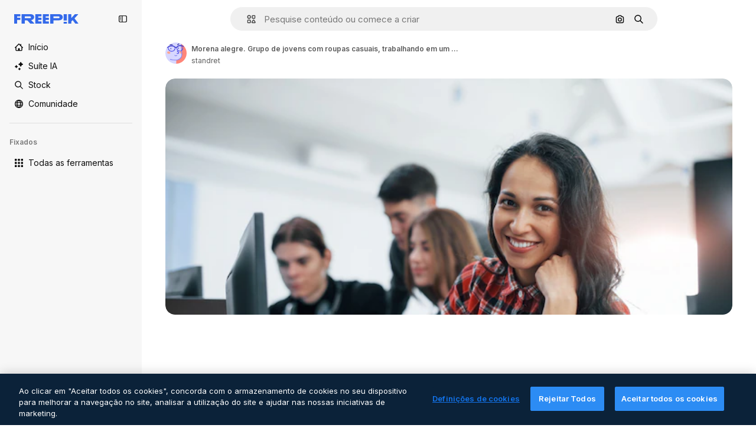

--- FILE ---
content_type: text/javascript
request_url: https://static.cdnpk.net/_next/static/6dqRoqcbgCuPOrX8ejvff/_buildManifest.js
body_size: 21819
content:
self.__BUILD_MANIFEST=function(e,t,a,s,o,n,i,u,l,c,r,d,p,h,y,v,m,g,E,B,k,A,b,D,f,I,x,L,K,j,N,F,w,S,z,_,C,H,M,G,Z,R,T,U,O,P,V,Y,q,W,J,Q,X,$,ee,et,ea,es,eo,en,ei,eu,el,ec,er,ed,ep,eh,ey,ev,em,eg,eE,eB,ek,eA,eb,eD,ef,eI,ex,eL,eK,ej,eN,eF,ew,eS,ez,e_,eC,eH,eM,eG,eZ,eR,eT,eU,eO,eP,eV,eY,eq,eW,eJ,eQ,eX,e$,e0,e8,e1,e9,e5,e4,e3,e2,e6,e7,te,tt,ta,ts,to,tn,ti,tu,tl,tc,tr,td,tp,th,ty,tv,tm,tg,tE,tB,tk,tA,tb,tD,tf,tI,tx,tL,tK,tj,tN,tF,tw,tS,tz,t_,tC,tH,tM,tG,tZ,tR,tT,tU,tO,tP,tV,tY,tq,tW,tJ,tQ,tX,t$,t0,t8,t1,t9,t5,t4,t3,t2,t6,t7,ae,at,aa,as,ao,an,ai,au,al,ac,ar,ad,ap,ah,ay,av,am,ag,aE,aB,ak,aA,ab,aD,af,aI,ax,aL,aK,aj,aN,aF,aw,aS,az,a_,aC,aH,aM,aG,aZ,aR,aT,aU,aO,aP,aV,aY,aq,aW,aJ,aQ,aX,a$,a0,a8,a1,a9,a5,a4,a3,a2,a6,a7,se,st,sa,ss,so,sn,si,su,sl,sc,sr,sd,sp,sh,sy,sv,sm,sg,sE,sB,sk,sA,sb,sD,sf,sI,sx,sL,sK,sj,sN,sF,sw,sS,sz,s_,sC,sH,sM,sG,sZ,sR,sT,sU,sO,sP,sV,sY,sq,sW,sJ,sQ,sX,s$,s0,s8,s1,s9,s5,s4,s3,s2,s6,s7,oe,ot,oa,os,oo,on,oi,ou,ol,oc,or,od,op,oh,oy,ov,om,og,oE,oB,ok,oA,ob,oD,of,oI,ox,oL,oK,oj,oN,oF,ow,oS,oz,o_,oC,oH,oM,oG,oZ,oR,oT,oU,oO,oP,oV,oY,oq,oW,oJ,oQ,oX,o$,o0,o8,o1,o9,o5,o4,o3,o2,o6,o7,ne,nt,na,ns,no,nn,ni,nu,nl,nc,nr,nd,np,nh,ny,nv,nm,ng,nE,nB,nk,nA,nb,nD,nf,nI,nx,nL,nK,nj,nN,nF,nw,nS,nz,n_,nC,nH,nM,nG,nZ,nR,nT,nU,nO,nP,nV,nY,nq,nW,nJ,nQ,nX,n$,n0,n8,n1,n9,n5,n4,n3,n2,n6,n7,ie,it,ia,is,io,ii,iu,il,ic,ir,id,ip,ih,iy,iv,im,ig,iE,iB,ik,iA,ib,iD,iI,ix,iL,iK,ij,iN,iF,iw,iS,iz,i_,iC,iH,iM,iG,iZ,iR,iT,iU,iO,iP,iV,iY,iq,iW,iJ,iQ,iX,i$,i0,i8,i1,i9,i5,i4,i3,i2,i6,i7,ue,ut,ua,us,uo,un,ui,uu,ul,uc,ur,ud,up,uh,uy,uv,um,ug,uE,uB,uk,uA,ub,uD,uf,uI,ux,uL,uK,uj,uN,uF,uw,uS,uz,u_,uC,uH,uM,uG,uZ,uR,uT,uU,uO,uP,uV,uY,uq,uW,uJ,uQ,uX,u$,u0,u8,u1,u9,u5,u4,u3,u2,u6,u7,le,lt,la,ls,lo,ln,li,lu,ll,lc,lr,ld,lp,lh,ly,lv,lm,lg,lE,lB,lk,lA,lb,lD,lf,lI,lx,lL,lK,lj,lN,lF,lw,lS,lz,l_,lC,lH,lM,lG,lZ,lR,lT,lU,lO,lP,lV,lY,lq,lW,lJ,lQ,lX,l$,l0,l8,l1,l9,l5,l4,l3,l2){return{__rewrites:{afterFiles:[{has:O,source:"/:nextInternalLocale(en|nl|pt|da\\-DK)/metrics",destination:"/:nextInternalLocale/api/metrics"},{has:O,source:"/:nextInternalLocale(en|nl|pt|da\\-DK)/healthz",destination:"/:nextInternalLocale/api/healthz"},{has:[{type:e,value:ax}],source:"/en/author/:authorSlug/icons/:param(\\d{1,})",destination:"/en/author/:authorSlug/icons/page/:param"},{has:[{type:e,value:y}],source:"/:nextInternalLocale(en|nl|pt|da\\-DK)/auteur/:authorSlug/iconen/:param(\\d{1,})",destination:aL},{has:[{type:e,value:p}],source:"/:nextInternalLocale(en|nl|pt|da\\-DK)/autor/:authorSlug/icones/:param(\\d{1,})",destination:aL},{has:[{type:e,value:d}],source:"/:nextInternalLocale(en|nl|pt|da\\-DK)/forfatter/:authorSlug/ikoner/:param(\\d{1,})",destination:aL},{has:[{type:e,value:y}],source:"/:nextInternalLocale(en|nl|pt|da\\-DK)/auteur/:authorSlug/iconen",destination:aK},{has:[{type:e,value:p}],source:"/:nextInternalLocale(en|nl|pt|da\\-DK)/autor/:authorSlug/icones",destination:aK},{has:[{type:e,value:d}],source:"/:nextInternalLocale(en|nl|pt|da\\-DK)/forfatter/:authorSlug/ikoner",destination:aK},{has:[{type:e,value:y}],source:"/:nextInternalLocale(en|nl|pt|da\\-DK)/auteur/:authorSlug/videos",destination:aj},{has:[{type:e,value:p}],source:"/:nextInternalLocale(en|nl|pt|da\\-DK)/autor/:authorSlug/videos",destination:aj},{has:[{type:e,value:d}],source:"/:nextInternalLocale(en|nl|pt|da\\-DK)/forfatter/:authorSlug/videoer",destination:aj},{has:[{type:e,value:y}],source:"/:nextInternalLocale(en|nl|pt|da\\-DK)/auteur/:authorSlug/dynamische-iconen",destination:aN},{has:[{type:e,value:p}],source:"/:nextInternalLocale(en|nl|pt|da\\-DK)/autor/:authorSlug/icones-animados",destination:aN},{has:[{type:e,value:d}],source:"/:nextInternalLocale(en|nl|pt|da\\-DK)/forfatter/:authorSlug/animerede-ikoner",destination:aN},{has:[{type:e,value:y}],source:sj,destination:tl},{has:[{type:e,value:p}],source:sN,destination:tl},{has:[{type:e,value:d}],source:sF,destination:tl},{has:[{type:e,value:y}],source:"/:nextInternalLocale(en|nl|pt|da\\-DK)/auteur/:authorSlug/iconen/:param",destination:aF},{has:[{type:e,value:p}],source:"/:nextInternalLocale(en|nl|pt|da\\-DK)/autor/:authorSlug/icones/:param",destination:aF},{has:[{type:e,value:d}],source:"/:nextInternalLocale(en|nl|pt|da\\-DK)/forfatter/:authorSlug/ikoner/:param",destination:aF},{has:[{type:e,value:y}],source:"/:nextInternalLocale(en|nl|pt|da\\-DK)/auteur/:authorSlug/videos/:page",destination:aw},{has:[{type:e,value:p}],source:"/:nextInternalLocale(en|nl|pt|da\\-DK)/autor/:authorSlug/videos/:page",destination:aw},{has:[{type:e,value:d}],source:"/:nextInternalLocale(en|nl|pt|da\\-DK)/forfatter/:authorSlug/videoer/:page",destination:aw},{has:[{type:e,value:y}],source:"/:nextInternalLocale(en|nl|pt|da\\-DK)/auteur/:authorSlug/dynamische-iconen/:param",destination:aS},{has:[{type:e,value:p}],source:"/:nextInternalLocale(en|nl|pt|da\\-DK)/autor/:authorSlug/icones-animados/:param",destination:aS},{has:[{type:e,value:d}],source:"/:nextInternalLocale(en|nl|pt|da\\-DK)/forfatter/:authorSlug/animerede-ikoner/:param",destination:aS},{has:[{type:e,value:y}],source:"/:nextInternalLocale(en|nl|pt|da\\-DK)/auteur/:authorSlug",destination:az},{has:[{type:e,value:p}],source:"/:nextInternalLocale(en|nl|pt|da\\-DK)/autor/:authorSlug",destination:az},{has:[{type:e,value:d}],source:"/:nextInternalLocale(en|nl|pt|da\\-DK)/forfatter/:authorSlug",destination:az},{has:[{type:e,value:y}],source:"/:nextInternalLocale(en|nl|pt|da\\-DK)/auteur/:authorSlug/:param",destination:a_},{has:[{type:e,value:p}],source:"/:nextInternalLocale(en|nl|pt|da\\-DK)/autor/:authorSlug/:param",destination:a_},{has:[{type:e,value:d}],source:"/:nextInternalLocale(en|nl|pt|da\\-DK)/forfatter/:authorSlug/:param",destination:a_},{has:[{type:e,value:y}],source:sj,destination:tl},{has:[{type:e,value:p}],source:sN,destination:tl},{has:[{type:e,value:d}],source:sF,destination:tl},{has:[{type:e,value:y}],source:"/:nextInternalLocale(en|nl|pt|da\\-DK)/gratis-disney-sjabloon/:code*",destination:sw},{has:[{type:e,value:p}],source:"/:nextInternalLocale(en|nl|pt|da\\-DK)/modelo-disney-gratuito/:code*",destination:sw},{has:[{type:e,value:y}],source:"/:nextInternalLocale(en|nl|pt|da\\-DK)/premium-disney-sjabloon/:code*",destination:sS},{has:[{type:e,value:p}],source:"/:nextInternalLocale(en|nl|pt|da\\-DK)/modelo-disney-premium/:code*",destination:sS},{has:[{type:e,value:y}],source:"/:nextInternalLocale(en|nl|pt|da\\-DK)/vrije-foto-vectoren/:param*",destination:aC},{has:[{type:e,value:p}],source:"/:nextInternalLocale(en|nl|pt|da\\-DK)/fotos-vetores-gratis/:param*",destination:aC},{has:[{type:e,value:d}],source:"/:nextInternalLocale(en|nl|pt|da\\-DK)/gratis-foto-vektorer/:param*",destination:aC},{has:[{type:e,value:N}],source:"/:nextInternalLocale(en|nl|pt|da\\-DK)/free-photos-vectors/:param*",destination:I},{has:[{type:e,value:k},{type:t,key:h}],source:aH,destination:tN},{has:[{type:e,value:k}],source:aH,destination:tF},{has:[{type:e,value:y},{type:t,key:h}],source:aM,destination:tN},{has:[{type:e,value:y}],source:aM,destination:tF},{has:[{type:e,value:p},{type:t,key:h}],source:aG,destination:tN},{has:[{type:e,value:p}],source:aG,destination:tF},{has:[{type:e,value:d},{type:t,key:h}],source:aZ,destination:tN},{has:[{type:e,value:d}],source:aZ,destination:tF},{has:[{type:e,value:y}],source:aM,destination:aR},{has:[{type:e,value:p}],source:aG,destination:aR},{has:[{type:e,value:d}],source:aZ,destination:aR},{has:[{type:e,value:y}],source:"/:nextInternalLocale(en|nl|pt|da\\-DK)/iconen/:id*",destination:aT},{has:[{type:e,value:p}],source:"/:nextInternalLocale(en|nl|pt|da\\-DK)/icones/:id*",destination:aT},{has:[{type:e,value:d}],source:"/:nextInternalLocale(en|nl|pt|da\\-DK)/iconer/:id*",destination:aT},{has:[{type:e,value:y}],source:"/:nextInternalLocale(en|nl|pt|da\\-DK)/icoon/:id*",destination:aU},{has:[{type:e,value:p}],source:"/:nextInternalLocale(en|nl|pt|da\\-DK)/icone/:id*",destination:aU},{has:[{type:e,value:d}],source:"/:nextInternalLocale(en|nl|pt|da\\-DK)/ikon/:id*",destination:aU},{has:[{type:e,value:N}],source:aH,destination:I},{has:[{type:e,value:N}],source:"/:nextInternalLocale(en|nl|pt|da\\-DK)/icons/:id*",destination:I},{has:[{type:e,value:N}],source:"/:nextInternalLocale(en|nl|pt|da\\-DK)/icon/:id*",destination:I},{has:[{type:e,value:p}],source:"/:nextInternalLocale(en|nl|pt|da\\-DK)/ai/gerador-icones/ferramenta",destination:sz},{has:[{type:e,value:d}],source:"/:nextInternalLocale(en|nl|pt|da\\-DK)/ai/ikongenerator/vaerktoej",destination:sz},{has:[{type:e,value:k},{type:t,key:h}],source:tw,destination:tS},{has:[{type:e,value:k}],source:tw,destination:tz},{has:[{type:e,value:y},{type:t,key:h}],source:tw,destination:tS},{has:[{type:e,value:y}],source:tw,destination:tz},{has:[{type:e,value:p},{type:t,key:h}],source:aO,destination:tS},{has:[{type:e,value:p}],source:aO,destination:tz},{has:[{type:e,value:d},{type:t,key:h}],source:aP,destination:tS},{has:[{type:e,value:d}],source:aP,destination:tz},{has:[{type:e,value:p}],source:aO,destination:s_},{has:[{type:e,value:d}],source:aP,destination:s_},{has:[{type:e,value:y}],source:"/:nextInternalLocale(en|nl|pt|da\\-DK)/dynamisch-icon/:id*",destination:aV},{has:[{type:e,value:p}],source:"/:nextInternalLocale(en|nl|pt|da\\-DK)/icone-animado/:id*",destination:aV},{has:[{type:e,value:d}],source:"/:nextInternalLocale(en|nl|pt|da\\-DK)/animeret-ikon/:id*",destination:aV},{has:[{type:t,key:h},{type:e,value:k}],source:sC,destination:t_},{has:[{type:e,value:k}],source:sC,destination:tC},{has:[{type:t,key:h},{type:e,value:y}],source:sH,destination:t_},{has:[{type:e,value:y}],source:sH,destination:tC},{has:[{type:t,key:h},{type:e,value:p}],source:sM,destination:t_},{has:[{type:e,value:p}],source:sM,destination:tC},{has:[{type:t,key:h},{type:e,value:d}],source:sG,destination:t_},{has:[{type:e,value:d}],source:sG,destination:tC},{has:[{type:e,value:k},{type:t,key:h}],source:ei,destination:tH},{has:[{type:e,value:k}],source:ei,destination:tM},{has:[{type:e,value:y},{type:t,key:h}],source:ei,destination:tH},{has:[{type:e,value:y}],source:ei,destination:tM},{has:[{type:e,value:p},{type:t,key:h}],source:ei,destination:tH},{has:[{type:e,value:p}],source:ei,destination:tM},{has:[{type:e,value:d},{type:t,key:h}],source:ei,destination:tH},{has:[{type:e,value:d}],source:ei,destination:tM},{has:[{type:e,value:"www.freepik.es|freepik.es|br.freepik.com|localhost"}],source:"/:nextInternalLocale(en|nl|pt|da\\-DK)/mockups/categorias/:slug",destination:"/:nextInternalLocale/mockups/category/:slug"},{has:[{type:e,value:tD}],source:"/it/mockups/categorie/:slug",destination:"/it/mockups/category/:slug"},{has:[{type:e,value:tf}],source:"/fr/mockups/categories/:slug",destination:"/fr/mockups/category/:slug"},{has:[{type:e,value:tI}],source:"/de/mockups/kategorien/:slug",destination:"/de/mockups/category/:slug"},{has:[{type:e,value:y}],source:"/nl/mockups/categorien/:slug",destination:"/nl/mockups/category/:slug"},{has:[{type:e,value:aY}],source:"/ja/%E3%83%A2%E3%83%83%E3%82%AF%E3%82%A2%E3%83%83%E3%83%97/%E3%82%AB%E3%83%86%E3%82%B4%E3%83%AA%E3%83%BC/:slug",destination:"/ja/mockups/category/:slug"},{has:[{type:e,value:aq}],source:"/ko/%EB%AA%A9%EC%97%85/%EC%B9%B4%ED%85%8C%EA%B3%A0%EB%A6%AC/:slug",destination:"/ko/mockups/category/:slug"},{has:[{type:e,value:tx}],source:"/pl/mockups/kategorie/:slug",destination:"/pl/mockups/category/:slug"},{has:[{type:e,value:sZ}],source:"/ru/%D0%BC%D0%BE%D0%BA%D0%B0%D0%BF%D1%8B/k%D0%B0%D1%82%D0%B5%D0%B3%D0%BE%D1%80%D0%B8%D0%B8/:slug",destination:"/ru/mockups/category/:slug"},{has:[{type:e,value:eu}],source:"/zh-HK/%E6%A8%A3%E6%9C%AC/%E9%A1%9E%E5%88%A5/:slug",destination:"/zh-HK/mockups/category/:slug"},{has:[{type:e,value:el}],source:"/hi-IN/%E0%A4%AE%E0%A5%89%E0%A4%95%E0%A4%85%E0%A4%AA/%E0%A4%95%E0%A5%87%E0%A4%9F%E0%A5%87%E0%A4%97%E0%A4%B0%E0%A5%80/:slug",destination:"/hi-IN/mockups/category/:slug"},{has:[{type:e,value:ec}],source:"/th-TH/%E0%B8%8A%E0%B8%B4%E0%B9%89%E0%B8%99%E0%B8%87%E0%B8%B2%E0%B8%99%E0%B8%88%E0%B8%B3%E0%B8%A5%E0%B8%AD%E0%B8%87/%E0%B8%AB%E0%B8%A1%E0%B8%A7%E0%B8%94%E0%B8%AB%E0%B8%A1%E0%B8%B9%E0%B9%88/:slug",destination:"/th-TH/mockups/category/:slug"},{has:[{type:e,value:er}],source:"/cs-CZ/mockupy/kategorie/:slug",destination:"/cs-CZ/mockups/category/:slug"},{has:[{type:e,value:d}],source:"/da-DK/mockups/kategori/:slug",destination:"/da-DK/mockups/category/:slug"},{has:[{type:e,value:ed}],source:"/fi-FI/mallikuvat/kategoria/:slug",destination:"/fi-FI/mockups/category/:slug"},{has:[{type:e,value:ep}],source:"/nb-NO/mockups/kategori/:slug",destination:"/nb-NO/mockups/category/:slug"},{has:[{type:e,value:eh}],source:"/sv-SE/mockups/kategori/:slug",destination:"/sv-SE/mockups/category/:slug"},{has:[{type:e,value:ey}],source:"/tr-TR/mockup/kategori/:slug",destination:"/tr-TR/mockups/category/:slug"},{has:[{type:e,value:ev}],source:"/id-ID/mockup/kategori/:slug",destination:"/id-ID/mockups/category/:slug"},{has:[{type:e,value:em}],source:"/vi-VN/mo-hinh/danh-muc/:slug",destination:"/vi-VN/mockups/category/:slug"},{has:[{type:e,value:eg}],source:"/af-ZA/voorstellings/kategorie/:slug",destination:"/af-ZA/mockups/category/:slug"},{has:[{type:e,value:eE}],source:"/az-AZ/maketl%c9%99r/kateqoriya/:slug",destination:"/az-AZ/mockups/category/:slug"},{has:[{type:e,value:eB}],source:"/be-BY/%d0%bc%d0%b0%d0%ba%d0%b0%d0%bf%d1%8b/%d0%ba%d0%b0%d1%82%d1%8d%d0%b3%d0%be%d1%80%d1%8b%d1%8f/:slug",destination:"/be-BY/mockups/category/:slug"},{has:[{type:e,value:ek}],source:"/bg-BG/%D0%BC%D0%B0%D0%BA%D0%B5%D1%82%D0%B8/%D0%BA%D0%B0%D1%82%D0%B5%D0%B3%D0%BE%D1%80%D0%B8%D1%8F/:slug",destination:"/bg-BG/mockups/category/:slug"},{has:[{type:e,value:eA}],source:"/bn-BD/%E0%A6%AE%E0%A6%95%E0%A6%86%E0%A6%AA/%E0%A6%95%E0%A7%8D%E0%A6%AF%E0%A6%BE%E0%A6%9F%E0%A6%BE%E0%A6%97%E0%A6%B0%E0%A6%BF/:slug",destination:"/bn-BD/mockups/category/:slug"},{has:[{type:e,value:eb}],source:"/bs-BA/makete/kategorija/:slug",destination:"/bs-BA/mockups/category/:slug"},{has:[{type:e,value:eD}],source:"/ceb-PH/mga-mockup/kategoriya/:slug",destination:"/ceb-PH/mockups/category/:slug"},{has:[{type:e,value:ef}],source:"/el-GR/mockups/katigoria/:slug",destination:"/el-GR/mockups/category/:slug"},{has:[{type:e,value:eI}],source:"/et-EE/makette/kategooria/:slug",destination:"/et-EE/mockups/category/:slug"},{has:[{type:e,value:ex}],source:"/gu-IN/%e0%aa%ae%e0%ab%8b%e0%aa%95%e0%aa%85%e0%aa%aa%e0%ab%8d%e0%aa%b8/%e0%aa%b6%e0%ab%8d%e0%aa%b0%e0%ab%87%e0%aa%a3%e0%ab%80/:slug",destination:"/gu-IN/mockups/category/:slug"},{has:[{type:e,value:eL}],source:"/ha-NG/tsararrun-samfura/naui/:slug",destination:"/ha-NG/mockups/category/:slug"},{has:[{type:e,value:eK}],source:"/hr-HR/makete/kategorija/:slug",destination:"/hr-HR/mockups/category/:slug"},{has:[{type:e,value:ej}],source:"/hu-HU/makettek/kategoria/:slug",destination:"/hu-HU/mockups/category/:slug"},{has:[{type:e,value:eN}],source:"/hy-AM/%d5%b4%d5%a1%d5%af%d5%a5%d5%bf%d5%b6%d5%a5%d6%80/%d5%af%d5%a1%d5%bf%d5%a5%d5%a3%d5%b8%d6%80%d5%ab%d5%a1/:slug",destination:"/hy-AM/mockups/category/:slug"},{has:[{type:e,value:eF}],source:"/ig-NG/ihe-nlereanya/%e1%bb%a5d%e1%bb%8b/:slug",destination:"/ig-NG/mockups/category/:slug"},{has:[{type:e,value:ew}],source:"/is-IS/fleiri-synishorn/flokkur/:slug",destination:"/is-IS/mockups/category/:slug"},{has:[{type:e,value:eS}],source:"/jv-ID/para-mockup/kategori/:slug",destination:"/jv-ID/mockups/category/:slug"},{has:[{type:e,value:ez}],source:"/ka-GE/%e1%83%9b%e1%83%90%e1%83%99%e1%83%94%e1%83%a2%e1%83%94%e1%83%91%e1%83%98/%e1%83%99%e1%83%90%e1%83%a2%e1%83%94%e1%83%92%e1%83%9d%e1%83%a0%e1%83%98%e1%83%90/:slug",destination:"/ka-GE/mockups/category/:slug"},{has:[{type:e,value:e_}],source:"/kk-KZ/%d0%bc%d0%be%d0%ba%d0%b0%d0%bf%d1%82%d0%b0%d1%80/%d1%81%d0%b0%d0%bd%d0%b0%d1%82/:slug",destination:"/kk-KZ/mockups/category/:slug"},{has:[{type:e,value:eC}],source:"/km-KH/%e1%9e%85%e1%9f%92%e1%9e%9a%e1%9e%be%e1%9e%93%e1%9e%82%e1%9f%86%e1%9e%9a%e1%9e%bc/%e1%9e%94%e1%9f%92%e1%9e%9a%e1%9e%97%e1%9f%81%e1%9e%91/:slug",destination:"/km-KH/mockups/category/:slug"},{has:[{type:e,value:eH}],source:"/kn-IN/%e0%b2%86%e0%b2%95%e0%b3%83%e0%b2%a4%e0%b2%bf-%e0%b2%ae%e0%b2%be%e0%b2%a6%e0%b2%b0%e0%b2%bf/%e0%b2%b5%e0%b2%b0%e0%b3%8d%e0%b2%97/:slug",destination:"/kn-IN/mockups/category/:slug"},{has:[{type:e,value:eM}],source:"/lo-LA/%E0%BA%AB%E0%BA%BC%E0%BA%B2%E0%BA%8D%E0%BB%81%E0%BA%9A%E0%BA%9A%E0%BA%88%E0%BA%B3%E0%BA%A5%E0%BA%AD%E0%BA%87/%E0%BA%9B%E0%BA%B0%E0%BB%80%E0%BA%9E%E0%BA%94/:slug",destination:"/lo-LA/mockups/category/:slug"},{has:[{type:e,value:eG}],source:"/lt-LT/maketai/kategorija/:slug",destination:"/lt-LT/mockups/category/:slug"},{has:[{type:e,value:eZ}],source:"/lv-LV/maketiem/kategorija/:slug",destination:"/lv-LV/mockups/category/:slug"},{has:[{type:e,value:eR}],source:"/mk-MK/%d0%bc%d0%b0%d0%ba%d0%b5%d1%82%d0%b8/%d0%ba%d0%b0%d1%82%d0%b5%d0%b3%d0%be%d1%80%d0%b8%d1%98%d0%b0/:slug",destination:"/mk-MK/mockups/category/:slug"},{has:[{type:e,value:eT}],source:"/ml-IN/%e0%b4%ae%e0%b5%8b%e0%b4%95%e0%b5%8d%e0%b4%95%e0%b4%aa%e0%b5%8d%e0%b4%aa%e0%b5%81%e0%b4%95%e0%b5%be/%e0%b4%b5%e0%b4%bf%e0%b4%ad%e0%b4%be%e0%b4%97%e0%b4%82/:slug",destination:"/ml-IN/mockups/category/:slug"},{has:[{type:e,value:eU}],source:"/mn-MN/%d1%82%d0%b0%d0%bd%d0%b8%d0%bb%d1%86%d1%83%d1%83%d0%bb%d0%b3%d0%b0-%d0%b7%d0%b0%d0%b3%d0%b2%d0%b0%d1%80%d1%83%d1%83%d0%b4/%d0%b0%d0%bd%d0%b3%d0%b8%d0%bb%d0%b0%d0%bb/:slug",destination:"/mn-MN/mockups/category/:slug"},{has:[{type:e,value:eO}],source:"/mr-IN/%E0%A4%AE%E0%A5%89%E0%A4%95%E0%A4%85%E0%A4%AA%E0%A5%8D%E0%A4%B8/%E0%A4%B5%E0%A4%B0%E0%A5%8D%E0%A4%97/:slug",destination:"/mr-IN/mockups/category/:slug"},{has:[{type:e,value:eP}],source:"/ms-MY/mockup-berbilang/kategori/:slug",destination:"/ms-MY/mockups/category/:slug"},{has:[{type:e,value:eV}],source:"/my-MM/%e1%80%99%e1%80%b1%e1%80%ac%e1%80%b7%e1%80%80%e1%80%95%e1%80%ba%e1%80%99%e1%80%bb%e1%80%ac%e1%80%b8/%e1%80%a1%e1%80%99%e1%80%bb%e1%80%ad%e1%80%af%e1%80%b8%e1%80%a1%e1%80%85%e1%80%ac%e1%80%b8/:slug",destination:"/my-MM/mockups/category/:slug"},{has:[{type:e,value:eY}],source:"/ne-NP/%e0%a4%ae%e0%a5%8b%e0%a4%95%e0%a4%85%e0%a4%aa%e0%a4%b9%e0%a4%b0%e0%a5%82/%e0%a4%b6%e0%a5%8d%e0%a4%b0%e0%a5%87%e0%a4%a3%e0%a5%80/:slug",destination:"/ne-NP/mockups/category/:slug"},{has:[{type:e,value:eq}],source:"/pa-IN/%e0%a8%ae%e0%a9%8c%e0%a8%95%e0%a8%85%e0%a9%b1%e0%a8%aa%e0%a8%b8/%e0%a8%b8%e0%a8%bc%e0%a9%8d%e0%a8%b0%e0%a9%87%e0%a8%a3%e0%a9%80/:slug",destination:"/pa-IN/mockups/category/:slug"},{has:[{type:e,value:"pt.freepik.com|localhost"}],source:"/pt/mockups/categorias/:slug",destination:"/pt/mockups/category/:slug"},{has:[{type:e,value:eW}],source:"/ro-RO/mockup-uri/categorie/:slug",destination:"/ro-RO/mockups/category/:slug"},{has:[{type:e,value:eJ}],source:"/si-LK/%E0%B6%B6%E0%B7%9C%E0%B7%84%E0%B7%9D-%E0%B6%B8%E0%B7%9C%E0%B6%9A%E0%B7%8A%E0%B6%85%E0%B6%B4%E0%B7%8A/%E0%B6%B4%E0%B7%8A%E0%B6%BB%E0%B7%80%E0%B6%BB%E0%B7%8A%E0%B6%9C%E0%B6%BA/:slug",destination:"/si-LK/mockups/category/:slug"},{has:[{type:e,value:eQ}],source:"/sk-SK/mockupy/kateg%c3%b3ria/:slug",destination:"/sk-SK/mockups/category/:slug"},{has:[{type:e,value:eX}],source:"/sl-SI/maket/kategorija/:slug",destination:"/sl-SI/mockups/category/:slug"},{has:[{type:e,value:e$}],source:"/so-SO/muunado/qeybta/:slug",destination:"/so-SO/mockups/category/:slug"},{has:[{type:e,value:e0}],source:"/sq-AL/disa-makete/kategori/:slug",destination:"/sq-AL/mockups/category/:slug"},{has:[{type:e,value:e8}],source:"/sr-RS/makete/kategorija/:slug",destination:"/sr-RS/mockups/category/:slug"},{has:[{type:e,value:e1}],source:"/sw-KE/maktaba/kategoria/:slug",destination:"/sw-KE/mockups/category/:slug"},{has:[{type:e,value:e9}],source:"/ta-IN/%E0%AE%A8%E0%AE%95%E0%AE%B2%E0%AF%8D-%E0%AE%B5%E0%AE%9F%E0%AE%BF%E0%AE%B5%E0%AE%99%E0%AF%8D%E0%AE%95%E0%AE%B3%E0%AF%8D/%E0%AE%B5%E0%AE%95%E0%AF%88/:slug",destination:"/ta-IN/mockups/category/:slug"},{has:[{type:e,value:e5}],source:"/te-IN/%E0%B0%AE%E0%B0%BE%E0%B0%95%E0%B1%8D%E0%B0%AA%E0%B1%8D%E0%B0%B2%E0%B1%81/%E0%B0%B5%E0%B0%B0%E0%B1%8D%E0%B0%97%E0%B0%82/:slug",destination:"/te-IN/mockups/category/:slug"},{has:[{type:e,value:e4}],source:"/tl-PH/mga-mockup/kategorya/:slug",destination:"/tl-PH/mockups/category/:slug"},{has:[{type:e,value:e3}],source:"/uk-UA/%D0%BC%D0%BE%D0%BA%D0%B0%D0%BF%D0%B8/%D0%BA%D0%B0%D1%82%D0%B5%D0%B3%D0%BE%D1%80%D1%96%D1%8F/:slug",destination:"/uk-UA/mockups/category/:slug"},{has:[{type:e,value:e2}],source:"/uz-UZ/maketlar/kategoriya/:slug",destination:"/uz-UZ/mockups/category/:slug"},{has:[{type:e,value:e6}],source:"/yo-NG/%c3%a0w%e1%bb%8dn-%c3%a0p%e1%ba%b9%e1%ba%b9r%e1%ba%b9-%c3%a0w%c3%b2r%c3%a1n/%e1%ba%b9ka/:slug",destination:"/yo-NG/mockups/category/:slug"},{has:[{type:e,value:e7}],source:"/zh-CN/%E6%A8%A1%E5%9E%8B/%E7%B1%BB%E5%88%AB/:slug",destination:"/zh-CN/mockups/category/:slug"},{has:[{type:e,value:te}],source:"/zh-TW/%e5%a4%9a%e5%80%8b%e6%a8%a1%e6%93%ac%e5%9c%96/%e9%a1%9e%e5%88%a5/:slug",destination:"/zh-TW/mockups/category/:slug"},{has:[{type:e,value:tt}],source:"/zu-ZA/izifanekiso/isigaba/:slug",destination:"/zu-ZA/mockups/category/:slug"},{has:[{type:e,value:"(nl|br|dk).freepik.com|localhost"}],source:"/:nextInternalLocale(en|nl|pt|da\\-DK)/fotos/:param+",destination:"/:nextInternalLocale/photos/:param+"},{has:[{type:e,value:N}],source:"/:nextInternalLocale(en|nl|pt|da\\-DK)/photos/:param+",destination:I},{has:[{type:e,value:y}],source:"/:nextInternalLocale(en|nl|pt|da\\-DK)/vrije-psd",destination:aW},{has:[{type:e,value:p}],source:"/:nextInternalLocale(en|nl|pt|da\\-DK)/psd-popular",destination:aW},{has:[{type:e,value:d}],source:"/:nextInternalLocale(en|nl|pt|da\\-DK)/populaere-psd",destination:aW},{has:[{type:e,value:y}],source:"/:nextInternalLocale(en|nl|pt|da\\-DK)/vrije-psd/:param*",destination:aJ},{has:[{type:e,value:p}],source:"/:nextInternalLocale(en|nl|pt|da\\-DK)/psd-popular/:param*",destination:aJ},{has:[{type:e,value:d}],source:"/:nextInternalLocale(en|nl|pt|da\\-DK)/populaere-psd/:param*",destination:aJ},{has:[{type:t,key:h},{type:e,value:k}],source:sR,destination:tG},{has:[{type:e,value:k}],source:sR,destination:tZ},{has:[{type:t,key:h},{type:e,value:y}],source:tc,destination:tG},{has:[{type:e,value:y}],source:tc,destination:tZ},{has:[{type:t,key:h},{type:e,value:p}],source:tc,destination:tG},{has:[{type:e,value:p}],source:tc,destination:tZ},{has:[{type:t,key:h},{type:e,value:d}],source:tc,destination:tG},{has:[{type:e,value:d}],source:tc,destination:tZ},{has:[{type:e,value:y}],source:"/:nextInternalLocale(en|nl|pt|da\\-DK)/prijzen",destination:aQ},{has:[{type:e,value:p}],source:"/:nextInternalLocale(en|nl|pt|da\\-DK)/pre%C3%A7os",destination:aQ},{has:[{type:e,value:d}],source:"/:nextInternalLocale(en|nl|pt|da\\-DK)/priser",destination:aQ},{has:[{type:e,value:y}],source:"/:nextInternalLocale(en|nl|pt|da\\-DK)/prijzen/:id*",destination:aX},{has:[{type:e,value:p}],source:"/:nextInternalLocale(en|nl|pt|da\\-DK)/pre%C3%A7os/:id*",destination:aX},{has:[{type:e,value:d}],source:"/:nextInternalLocale(en|nl|pt|da\\-DK)/priser/:id*",destination:aX},{has:[{type:e,value:y}],source:"/:nextInternalLocale(en|nl|pt|da\\-DK)/vrije-vector",destination:a$},{has:[{type:e,value:p}],source:"/:nextInternalLocale(en|nl|pt|da\\-DK)/vetores-gratis",destination:a$},{has:[{type:e,value:d}],source:"/:nextInternalLocale(en|nl|pt|da\\-DK)/gratis-vektor",destination:a$},{has:[{type:e,value:y}],source:"/:nextInternalLocale(en|nl|pt|da\\-DK)/vrije-vector/:id*",destination:a0},{has:[{type:e,value:p}],source:"/:nextInternalLocale(en|nl|pt|da\\-DK)/vetores-gratis/:id*",destination:a0},{has:[{type:e,value:d}],source:"/:nextInternalLocale(en|nl|pt|da\\-DK)/gratis-vektor/:id*",destination:a0},{has:[{type:e,value:p}],source:"/:nextInternalLocale(en|nl|pt|da\\-DK)/vetores-premium",destination:sT},{has:[{type:e,value:d}],source:"/:nextInternalLocale(en|nl|pt|da\\-DK)/premium-vektor",destination:sT},{has:[{type:e,value:p}],source:"/:nextInternalLocale(en|nl|pt|da\\-DK)/vetores-premium/:id*",destination:sU},{has:[{type:e,value:d}],source:"/:nextInternalLocale(en|nl|pt|da\\-DK)/premium-vektor/:id*",destination:sU},{has:[{type:e,value:y}],source:"/:nextInternalLocale(en|nl|pt|da\\-DK)/vrije-photo",destination:a8},{has:[{type:e,value:p}],source:"/:nextInternalLocale(en|nl|pt|da\\-DK)/fotos-gratis",destination:a8},{has:[{type:e,value:d}],source:"/:nextInternalLocale(en|nl|pt|da\\-DK)/gratis-foto",destination:a8},{has:[{type:e,value:y}],source:"/:nextInternalLocale(en|nl|pt|da\\-DK)/vrije-photo/:id*",destination:a1},{has:[{type:e,value:p}],source:"/:nextInternalLocale(en|nl|pt|da\\-DK)/fotos-gratis/:id*",destination:a1},{has:[{type:e,value:d}],source:"/:nextInternalLocale(en|nl|pt|da\\-DK)/gratis-foto/:id*",destination:a1},{has:[{type:e,value:p}],source:"/:nextInternalLocale(en|nl|pt|da\\-DK)/fotos-premium",destination:sO},{has:[{type:e,value:d}],source:"/:nextInternalLocale(en|nl|pt|da\\-DK)/premium-foto",destination:sO},{has:[{type:e,value:p}],source:"/:nextInternalLocale(en|nl|pt|da\\-DK)/fotos-premium/:id*",destination:sP},{has:[{type:e,value:d}],source:"/:nextInternalLocale(en|nl|pt|da\\-DK)/premium-foto/:id*",destination:sP},{has:[{type:e,value:y}],source:"/:nextInternalLocale(en|nl|pt|da\\-DK)/psd-gratis",destination:a9},{has:[{type:e,value:p}],source:"/:nextInternalLocale(en|nl|pt|da\\-DK)/psd-gratuitas",destination:a9},{has:[{type:e,value:d}],source:"/:nextInternalLocale(en|nl|pt|da\\-DK)/gratis-psd",destination:a9},{has:[{type:e,value:y}],source:"/:nextInternalLocale(en|nl|pt|da\\-DK)/psd-gratis/:id*",destination:a5},{has:[{type:e,value:p}],source:"/:nextInternalLocale(en|nl|pt|da\\-DK)/psd-gratuitas/:id*",destination:a5},{has:[{type:e,value:d}],source:"/:nextInternalLocale(en|nl|pt|da\\-DK)/gratis-psd/:id*",destination:a5},{has:[{type:e,value:p}],source:"/:nextInternalLocale(en|nl|pt|da\\-DK)/psd-premium",destination:"/:nextInternalLocale/premium-psd"},{has:[{type:e,value:p}],source:"/:nextInternalLocale(en|nl|pt|da\\-DK)/psd-premium/:id*",destination:"/:nextInternalLocale/premium-psd/:id*"},{has:[{type:e,value:y}],source:"/:nextInternalLocale(en|nl|pt|da\\-DK)/gratis-ai-afbeelding",destination:a4},{has:[{type:e,value:p}],source:"/:nextInternalLocale(en|nl|pt|da\\-DK)/imagem-ia-gratis",destination:a4},{has:[{type:e,value:d}],source:"/:nextInternalLocale(en|nl|pt|da\\-DK)/gratis-ai-billede",destination:a4},{has:[{type:e,value:y}],source:"/:nextInternalLocale(en|nl|pt|da\\-DK)/gratis-ai-afbeelding/:id*",destination:a3},{has:[{type:e,value:p}],source:"/:nextInternalLocale(en|nl|pt|da\\-DK)/imagem-ia-gratis/:id*",destination:a3},{has:[{type:e,value:d}],source:"/:nextInternalLocale(en|nl|pt|da\\-DK)/gratis-ai-billede/:id*",destination:a3},{has:[{type:e,value:y}],source:"/:nextInternalLocale(en|nl|pt|da\\-DK)/premium-ai-afbeelding",destination:a2},{has:[{type:e,value:p}],source:"/:nextInternalLocale(en|nl|pt|da\\-DK)/imagem-ia-premium",destination:a2},{has:[{type:e,value:d}],source:"/:nextInternalLocale(en|nl|pt|da\\-DK)/premium-ai-billede",destination:a2},{has:[{type:e,value:y}],source:"/:nextInternalLocale(en|nl|pt|da\\-DK)/premium-ai-afbeelding/:id*",destination:a6},{has:[{type:e,value:p}],source:"/:nextInternalLocale(en|nl|pt|da\\-DK)/imagem-ia-premium/:id*",destination:a6},{has:[{type:e,value:d}],source:"/:nextInternalLocale(en|nl|pt|da\\-DK)/premium-ai-billede/:id*",destination:a6},{has:[{type:e,value:N}],source:"/:nextInternalLocale(en|nl|pt|da\\-DK)/free-vector",destination:I},{has:[{type:e,value:N}],source:"/:nextInternalLocale(en|nl|pt|da\\-DK)/free-vector/:id*",destination:I},{has:[{type:e,value:tR}],source:"/:nextInternalLocale(en|nl|pt|da\\-DK)/premium-vector",destination:I},{has:[{type:e,value:tR}],source:"/:nextInternalLocale(en|nl|pt|da\\-DK)/premium-vector/:id*",destination:I},{has:[{type:e,value:N}],source:"/:nextInternalLocale(en|nl|pt|da\\-DK)/free-photo",destination:I},{has:[{type:e,value:N}],source:"/:nextInternalLocale(en|nl|pt|da\\-DK)/free-photo/:id*",destination:I},{has:[{type:e,value:tR}],source:"/:nextInternalLocale(en|nl|pt|da\\-DK)/premium-photo",destination:I},{has:[{type:e,value:tR}],source:"/:nextInternalLocale(en|nl|pt|da\\-DK)/premium-photo/:id*",destination:I},{has:[{type:e,value:N}],source:"/:nextInternalLocale(en|nl|pt|da\\-DK)/free-psd",destination:I},{has:[{type:e,value:N}],source:"/:nextInternalLocale(en|nl|pt|da\\-DK)/free-psd/:id*",destination:I},{has:[{type:e,value:tL}],source:"/:nextInternalLocale(en|nl|pt|da\\-DK)/premium-psd",destination:I},{has:[{type:e,value:tL}],source:"/:nextInternalLocale(en|nl|pt|da\\-DK)/premium-psd/:id*",destination:I},{has:[{type:e,value:N}],source:"/:nextInternalLocale(en|nl|pt|da\\-DK)/free-ai-image",destination:I},{has:[{type:e,value:N}],source:"/:nextInternalLocale(en|nl|pt|da\\-DK)/free-ai-image/:id*",destination:I},{has:[{type:e,value:N}],source:"/:nextInternalLocale(en|nl|pt|da\\-DK)/premium-ai-image",destination:I},{has:[{type:e,value:N}],source:"/:nextInternalLocale(en|nl|pt|da\\-DK)/premium-ai-image/:id*",destination:I},{has:[{type:e,value:N}],source:a7,destination:I},{has:[{type:e,value:N}],source:"/:nextInternalLocale(en|nl|pt|da\\-DK)/templates/:id*",destination:I},{has:[{type:t,key:h},{type:e,value:k}],source:ta,destination:tT},{has:[{type:e,value:k}],source:ta,destination:tU},{has:[{type:t,key:h},{type:e,value:y}],source:ta,destination:tT},{has:[{type:e,value:y}],source:ta,destination:tU},{has:[{type:t,key:h},{type:e,value:p}],source:ta,destination:tT},{has:[{type:e,value:p}],source:ta,destination:tU},{has:[{type:t,key:h},{type:e,value:d}],source:ta,destination:tT},{has:[{type:e,value:d}],source:ta,destination:tU},{has:[{type:t,key:h},{type:e,value:k}],source:a7,destination:tO},{has:[{type:e,value:k}],source:a7,destination:tP},{has:[{type:t,key:h},{type:e,value:y}],source:sV,destination:tO},{has:[{type:e,value:y}],source:sV,destination:tP},{has:[{type:t,key:h},{type:e,value:p}],source:sY,destination:tO},{has:[{type:e,value:p}],source:sY,destination:tP},{has:[{type:t,key:h},{type:e,value:d}],source:sq,destination:tO},{has:[{type:e,value:d}],source:sq,destination:tP},{has:[{type:e,value:"www.freepik.com|freepik.com|ru.freepik.com|localhost"}],source:"/:nextInternalLocale(en|nl|pt|da\\-DK)/create/:slug",destination:"/:nextInternalLocale/templates/category/:slug"},{has:[{type:e,value:"www.freepik.es|freepik.es|localhost"}],source:"/es/crear/:slug",destination:"/es/templates/category/:slug"},{has:[{type:e,value:tI}],source:"/de/erstellen/:slug",destination:"/de/templates/category/:slug"},{has:[{type:e,value:tf}],source:"/fr/creer/:slug",destination:"/fr/templates/category/:slug"},{has:[{type:e,value:tD}],source:"/it/creare/:slug",destination:"/it/templates/category/:slug"},{has:[{type:e,value:p}],source:"/pt/criar/:slug",destination:"/pt/templates/category/:slug"},{has:[{type:e,value:aY}],source:"/ja/%E4%BD%9C%E6%88%90%E3%81%99%E3%82%8B/:slug",destination:"/ja/templates/category/:slug"},{has:[{type:e,value:aq}],source:"/ko/%EC%83%9D%EC%84%B1%ED%95%98%EA%B8%B0/:slug",destination:"/ko/templates/category/:slug"},{has:[{type:e,value:y}],source:"/nl/maken/:slug",destination:"/nl/templates/category/:slug"},{has:[{type:e,value:tx}],source:"/pl/tworzyc/:slug",destination:"/pl/templates/category/:slug"},{has:[{type:e,value:eu}],source:"/zh-HK/%E5%89%B5%E9%80%A0/:slug",destination:"/zh-HK/templates/category/:slug"},{has:[{type:e,value:el}],source:"/hi-IN/%E0%A4%95%E0%A5%8D%E0%A4%B0%E0%A5%80%E0%A4%90%E0%A4%9F/:slug",destination:"/hi-IN/templates/category/:slug"},{has:[{type:e,value:ec}],source:"/th-TH/%E0%B8%AA%E0%B8%A3%E0%B9%89%E0%B8%B2%E0%B8%87/:slug",destination:"/th-TH/templates/category/:slug"},{has:[{type:e,value:er}],source:"/cs-CZ/vytvorit/:slug",destination:"/cs-CZ/templates/category/:slug"},{has:[{type:e,value:d}],source:"/da-DK/generer/:slug",destination:"/da-DK/templates/category/:slug"},{has:[{type:e,value:ed}],source:"/fi-FI/luo/:slug",destination:"/fi-FI/templates/category/:slug"},{has:[{type:e,value:ep}],source:"/nb-NO/opprette/:slug",destination:"/nb-NO/templates/category/:slug"},{has:[{type:e,value:eh}],source:"/sv-SE/skapa/:slug",destination:"/sv-SE/templates/category/:slug"},{has:[{type:e,value:ey}],source:"/tr-TR/olustur/:slug",destination:"/tr-TR/templates/category/:slug"},{has:[{type:e,value:ev}],source:"/id-ID/buat/:slug",destination:"/id-ID/templates/category/:slug"},{has:[{type:e,value:em}],source:"/vi-VN/tao/:slug",destination:"/vi-VN/templates/category/:slug"},{has:[{type:e,value:eA}],source:"/bn-BD/%E0%A6%A4%E0%A7%88%E0%A6%B0%E0%A6%BF-%E0%A6%95%E0%A6%B0%E0%A7%81%E0%A6%A8/:slug",destination:"/bn-BD/templates/category/:slug"},{has:[{type:e,value:e7}],source:"/zh-CN/%E5%88%9B%E5%BB%BA/:slug",destination:"/zh-CN/templates/category/:slug"},{has:[{type:e,value:ef}],source:"/el-GR/dimiourgia/:slug",destination:"/el-GR/templates/category/:slug"},{has:[{type:e,value:eP}],source:"/ms-MY/cipta/:slug",destination:"/ms-MY/templates/category/:slug"},{has:[{type:e,value:eW}],source:"/ro-RO/creare/:slug",destination:"/ro-RO/templates/category/:slug"},{has:[{type:e,value:e9}],source:"/ta-IN/%E0%AE%89%E0%AE%B0%E0%AF%81%E0%AE%B5%E0%AE%BE%E0%AE%95%E0%AF%8D%E0%AE%95%E0%AF%81/:slug",destination:"/ta-IN/templates/category/:slug"},{has:[{type:e,value:e3}],source:"/uk-UA/%D1%81%D1%82%D0%B2%D0%BE%D1%80%D0%B8%D1%82%D0%B8/:slug",destination:"/uk-UA/templates/category/:slug"},{has:[{type:e,value:eg}],source:"/af-ZA/skep/:slug",destination:"/af-ZA/templates/category/:slug"},{has:[{type:e,value:ej}],source:"/hu-HU/keszites/:slug",destination:"/hu-HU/templates/category/:slug"},{has:[{type:e,value:ek}],source:"/bg-BG/%D1%81%D1%8A%D0%B7%D0%B4%D0%B0%D0%B9/:slug",destination:"/bg-BG/templates/category/:slug"},{has:[{type:e,value:e1}],source:"/sw-KE/unda/:slug",destination:"/sw-KE/templates/category/:slug"},{has:[{type:e,value:e5}],source:"/te-IN/%E0%B0%B8%E0%B1%83%E0%B0%B7%E0%B1%8D%E0%B0%9F%E0%B0%BF%E0%B0%82%E0%B0%9A%E0%B1%81/:slug",destination:"/te-IN/templates/category/:slug"},{has:[{type:e,value:eO}],source:"/mr-IN/%E0%A4%A4%E0%A4%AF%E0%A4%BE%E0%A4%B0-%E0%A4%95%E0%A4%B0%E0%A4%BE/:slug",destination:"/mr-IN/templates/category/:slug"},{has:[{type:e,value:eQ}],source:"/sk-SK/vytvorit/:slug",destination:"/sk-SK/templates/category/:slug"},{has:[{type:e,value:eI}],source:"/et-EE/loo/:slug",destination:"/et-EE/templates/category/:slug"},{has:[{type:e,value:eZ}],source:"/lv-LV/izveidot/:slug",destination:"/lv-LV/templates/category/:slug"},{has:[{type:e,value:eG}],source:"/lt-LT/kurti/:slug",destination:"/lt-LT/templates/category/:slug"},{has:[{type:e,value:eX}],source:"/sl-SI/ustvari/:slug",destination:"/sl-SI/templates/category/:slug"},{has:[{type:e,value:eK}],source:"/hr-HR/stvoriti/:slug",destination:"/hr-HR/templates/category/:slug"},{has:[{type:e,value:e8}],source:"/sr-RS/napraviti/:slug",destination:"/sr-RS/templates/category/:slug"},{has:[{type:e,value:e4}],source:"/tl-PH/lumikha/:slug",destination:"/tl-PH/templates/category/:slug"},{has:[{type:e,value:te}],source:"/zh-TW/%E5%BB%BA%E7%AB%8B/:slug",destination:"/zh-TW/templates/category/:slug"},{has:[{type:e,value:tt}],source:"/zu-ZA/dala/:slug",destination:"/zu-ZA/templates/category/:slug"},{has:[{type:e,value:e6}],source:"/yo-NG/%E1%B9%A3%E1%BA%B9da/:slug",destination:"/yo-NG/templates/category/:slug"},{has:[{type:e,value:eL}],source:"/ha-NG/%C6%99ir%C6%99ira/:slug",destination:"/ha-NG/templates/category/:slug"},{has:[{type:e,value:eF}],source:"/ig-NG/mep%E1%BB%A5ta/:slug",destination:"/ig-NG/templates/category/:slug"},{has:[{type:e,value:eq}],source:"/pa-IN/%E0%A8%AC%E0%A8%A3%E0%A8%BE%E0%A8%93/:slug",destination:"/pa-IN/templates/category/:slug"},{has:[{type:e,value:ex}],source:"/gu-IN/%E0%AA%AC%E0%AA%A8%E0%AA%BE%E0%AA%B5%E0%AB%8B/:slug",destination:"/gu-IN/templates/category/:slug"},{has:[{type:e,value:eH}],source:"/kn-IN/%E0%B2%B0%E0%B2%9A%E0%B2%BF%E0%B2%B8%E0%B2%BF/:slug",destination:"/kn-IN/templates/category/:slug"},{has:[{type:e,value:eT}],source:"/ml-IN/%E0%B4%B8%E0%B5%83%E0%B4%B7%E0%B5%8D%E0%B4%9F%E0%B4%BF%E0%B4%95%E0%B5%8D%E0%B4%95%E0%B5%81%E0%B4%95/:slug",destination:"/ml-IN/templates/category/:slug"},{has:[{type:e,value:eJ}],source:"/si-LK/%E0%B7%83%E0%B7%8F%E0%B6%AF%E0%B6%B1%E0%B7%8A%E0%B6%B1/:slug",destination:"/si-LK/templates/category/:slug"},{has:[{type:e,value:eC}],source:"/km-KH/%E1%9E%94%E1%9E%84%E1%9F%92%E1%9E%80%E1%9E%BE%E1%9E%8F/:slug",destination:"/km-KH/templates/category/:slug"},{has:[{type:e,value:eN}],source:"/hy-AM/%D5%BD%D5%BF%D5%A5%D5%B2%D5%AE%D5%A5%D5%AC/:slug",destination:"/hy-AM/templates/category/:slug"},{has:[{type:e,value:ez}],source:"/ka-GE/%E1%83%A8%E1%83%94%E1%83%A5%E1%83%9B%E1%83%9C%E1%83%90/:slug",destination:"/ka-GE/templates/category/:slug"},{has:[{type:e,value:eE}],source:"/az-AZ/yarat/:slug",destination:"/az-AZ/templates/category/:slug"},{has:[{type:e,value:e_}],source:"/kk-KZ/%D0%B6%D0%B0%D1%81%D0%B0%D1%83/:slug",destination:"/kk-KZ/templates/category/:slug"},{has:[{type:e,value:eU}],source:"/mn-MN/%D0%B1%D2%AF%D1%82%D1%8D%D1%8D%D1%85/:slug",destination:"/mn-MN/templates/category/:slug"},{has:[{type:e,value:eY}],source:"/ne-NP/%E0%A4%B8%E0%A4%BF%E0%A4%B0%E0%A5%8D%E0%A4%9C%E0%A4%A8%E0%A4%BE-%E0%A4%97%E0%A4%B0%E0%A5%8D%E0%A4%A8%E0%A5%81%E0%A4%B9%E0%A5%8B%E0%A4%B8%E0%A5%8D/:slug",destination:"/ne-NP/templates/category/:slug"},{has:[{type:e,value:eM}],source:"/lo-LA/%E0%BA%AA%E0%BB%89%E0%BA%B2%E0%BA%87/:slug",destination:"/lo-LA/templates/category/:slug"},{has:[{type:e,value:eB}],source:"/be-BY/%D1%81%D1%82%D0%B2%D0%B0%D1%80%D1%8B%D1%86%D1%8C/:slug",destination:"/be-BY/templates/category/:slug"},{has:[{type:e,value:e2}],source:"/uz-UZ/yaratish/:slug",destination:"/uz-UZ/templates/category/:slug"},{has:[{type:e,value:e0}],source:"/sq-AL/krijo/:slug",destination:"/sq-AL/templates/category/:slug"},{has:[{type:e,value:eR}],source:"/mk-MK/%D0%BA%D1%80%D0%B5%D0%B8%D1%80%D0%B0%D1%98/:slug",destination:"/mk-MK/templates/category/:slug"},{has:[{type:e,value:eb}],source:"/bs-BA/kreiraj/:slug",destination:"/bs-BA/templates/category/:slug"},{has:[{type:e,value:eD}],source:"/ceb-PH/paghimo/:slug",destination:"/ceb-PH/templates/category/:slug"},{has:[{type:e,value:eS}],source:"/jv-ID/ngawe/:slug",destination:"/jv-ID/templates/category/:slug"},{has:[{type:e,value:ew}],source:"/is-IS/b%C3%BAa-til/:slug",destination:"/is-IS/templates/category/:slug"},{has:[{type:e,value:eV}],source:"/my-MM/%E1%80%96%E1%80%94%E1%80%BA%E1%80%90%E1%80%AE%E1%80%B8%E1%80%9B%E1%80%94%E1%80%BA/:slug",destination:"/my-MM/templates/category/:slug"},{has:[{type:e,value:e$}],source:"/so-SO/abuuro/:slug",destination:"/so-SO/templates/category/:slug"},{has:[{type:e,value:y}],source:"/:nextInternalLocale(en|nl|pt|da\\-DK)/sjablonen/:slug*",destination:se},{has:[{type:e,value:p}],source:"/:nextInternalLocale(en|nl|pt|da\\-DK)/modelos/:slug*",destination:se},{has:[{type:e,value:d}],source:"/:nextInternalLocale(en|nl|pt|da\\-DK)/skabeloner/:slug*",destination:se},{has:[{type:t,key:h},{type:e,value:k}],source:sW,destination:tV},{has:[{type:e,value:k}],source:sW,destination:tY},{has:[{type:t,key:h},{type:e,value:y}],source:sJ,destination:tV},{has:[{type:e,value:y}],source:sJ,destination:tY},{has:[{type:t,key:h},{type:e,value:p}],source:sQ,destination:tV},{has:[{type:e,value:p}],source:sQ,destination:tY},{has:[{type:t,key:h},{type:e,value:d}],source:sX,destination:tV},{has:[{type:e,value:d}],source:sX,destination:tY},{has:[{type:e,value:y}],source:"/:nextInternalLocale(en|nl|pt|da\\-DK)/vectoren/:param+",destination:st},{has:[{type:e,value:p}],source:"/:nextInternalLocale(en|nl|pt|da\\-DK)/vetores/:param+",destination:st},{has:[{type:e,value:d}],source:"/:nextInternalLocale(en|nl|pt|da\\-DK)/vectorer/:param+",destination:st},{has:[{type:e,value:N}],source:"/:nextInternalLocale(en|nl|pt|da\\-DK)/vectors/:param+",destination:I},{has:[{type:t,key:h},{type:e,value:k}],source:tr,destination:tq},{has:[{type:e,value:k}],source:tr,destination:tW},{has:[{type:t,key:h},{type:e,value:y}],source:tr,destination:tq},{has:[{type:e,value:y}],source:tr,destination:tW},{has:[{type:t,key:h},{type:e,value:p}],source:tr,destination:tq},{has:[{type:e,value:p}],source:tr,destination:tW},{has:[{type:t,key:h},{type:e,value:d}],source:s$,destination:tq},{has:[{type:e,value:d}],source:s$,destination:tW},{has:O,source:s0,destination:tK},{has:O,source:s8,destination:tJ},{has:[{type:e,value:tQ}],source:s1,destination:tK},{has:[{type:e,value:tQ}],source:s9,destination:tJ},{has:[{type:e,value:"(it|br).freepik.com|localhost"}],source:"/:nextInternalLocale(en|nl|pt|da\\-DK)/video-gratuito/:id*",destination:tK},{has:[{type:e,value:tf}],source:s5,destination:s4},{has:[{type:t,key:a,value:"1"},{type:e,value:tI}],source:s3,destination:s2},{has:[{type:t,key:a,value:"1"},{type:e,value:y}],source:sa,destination:ss},{has:[{type:t,key:a,value:"1"},{type:e,value:tx}],source:s6,destination:s7},{has:[{type:t,key:a,value:s},{type:e,value:eu}],source:oe,destination:ot},{has:[{type:t,key:a,value:s},{type:e,value:eu}],source:oa,destination:os},{has:[{type:t,key:a,value:s},{type:e,value:el}],source:oo,destination:on},{has:[{type:t,key:a,value:s},{type:e,value:el}],source:oi,destination:ou},{has:[{type:t,key:a,value:s},{type:e,value:ec}],source:ol,destination:oc},{has:[{type:t,key:a,value:s},{type:e,value:ec}],source:or,destination:od},{has:[{type:t,key:a,value:s},{type:e,value:er}],source:op,destination:oh},{has:[{type:t,key:a,value:s},{type:e,value:er}],source:oy,destination:ov},{has:[{type:t,key:a,value:s},{type:e,value:d}],source:om,destination:og},{has:[{type:t,key:a,value:s},{type:e,value:d}],source:oE,destination:oB},{has:[{type:t,key:a,value:s},{type:e,value:ed}],source:ok,destination:oA},{has:[{type:t,key:a,value:s},{type:e,value:ed}],source:ob,destination:oD},{has:[{type:t,key:a,value:s},{type:e,value:ep}],source:of,destination:oI},{has:[{type:t,key:a,value:s},{type:e,value:ep}],source:ox,destination:oL},{has:[{type:t,key:a,value:s},{type:e,value:eh}],source:oK,destination:oj},{has:[{type:t,key:a,value:s},{type:e,value:eh}],source:oN,destination:oF},{has:[{type:t,key:a,value:s},{type:e,value:ey}],source:ow,destination:oS},{has:[{type:t,key:a,value:s},{type:e,value:ey}],source:oz,destination:o_},{has:[{type:t,key:a,value:s},{type:e,value:ev}],source:oC,destination:oH},{has:[{type:t,key:a,value:s},{type:e,value:ev}],source:oM,destination:oG},{has:[{type:t,key:a,value:s},{type:e,value:em}],source:oZ,destination:oR},{has:[{type:t,key:a,value:s},{type:e,value:em}],source:oT,destination:oU},{has:O,source:s0,destination:tK},{has:O,source:s8,destination:tJ},{has:[{type:e,value:tQ}],source:s1,destination:tK},{has:[{type:e,value:tQ}],source:s9,destination:tJ},{has:[{type:e,value:tD}],source:"/it/video-gratuito/:id*",destination:"/it/free-video-with-tunes/:id*"},{has:[{type:e,value:p}],source:"/pt/video-gratuito/:id*",destination:"/pt/free-video-with-tunes/:id*"},{has:[{type:e,value:tf}],source:s5,destination:s4},{has:[{type:e,value:y}],source:sa,destination:ss},{has:[{type:e,value:tI}],source:s3,destination:s2},{has:[{type:e,value:y}],source:sa,destination:ss},{has:[{type:e,value:tx}],source:s6,destination:s7},{has:[{type:e,value:eu}],source:oe,destination:ot},{has:[{type:e,value:eu}],source:oa,destination:os},{has:[{type:e,value:el}],source:oo,destination:on},{has:[{type:e,value:el}],source:oi,destination:ou},{has:[{type:e,value:ec}],source:ol,destination:oc},{has:[{type:e,value:ec}],source:or,destination:od},{has:[{type:e,value:er}],source:op,destination:oh},{has:[{type:e,value:er}],source:oy,destination:ov},{has:[{type:e,value:d}],source:om,destination:og},{has:[{type:e,value:d}],source:oE,destination:oB},{has:[{type:e,value:ed}],source:ok,destination:oA},{has:[{type:e,value:ed}],source:ob,destination:oD},{has:[{type:e,value:ep}],source:of,destination:oI},{has:[{type:e,value:ep}],source:ox,destination:oL},{has:[{type:e,value:eh}],source:oK,destination:oj},{has:[{type:e,value:eh}],source:oN,destination:oF},{has:[{type:e,value:ey}],source:ow,destination:oS},{has:[{type:e,value:ey}],source:oz,destination:o_},{has:[{type:e,value:ev}],source:oC,destination:oH},{has:[{type:e,value:ev}],source:oM,destination:oG},{has:[{type:e,value:em}],source:oZ,destination:oR},{has:[{type:e,value:em}],source:oT,destination:oU},{has:[{type:e,value:k}],source:"/:nextInternalLocale(en|nl|pt|da\\-DK)/videos/category/:slug((?!sponsor|\\d).*)",destination:"/:nextInternalLocale/videos-category/:slug"},{has:[{type:e,value:tD}],source:"/it/video/categorie/:slug((?!sponsor|\\d).*)",destination:"/it/videos-category/:slug"},{has:[{type:e,value:"www.freepik.es|localhost"}],source:"/es/videos/categorias/:slug((?!sponsor|\\d).*)",destination:"/es/videos-category/:slug"},{has:[{type:e,value:p}],source:"/pt/videos/categorias/:slug((?!sponsor|\\d).*)",destination:"/pt/videos-category/:slug"},{has:[{type:e,value:tf}],source:"/fr/videos/categories/:slug((?!sponsor|\\d).*)",destination:"/fr/videos-category/:slug"},{has:[{type:e,value:tI}],source:"/de/videos/kategorien/:slug((?!sponsor|\\d).*)",destination:"/de/videos-category/:slug"},{has:[{type:e,value:y}],source:"/nl/videos/categorien/:slug((?!sponsor|\\d).*)",destination:"/nl/videos-category/:slug"},{has:[{type:e,value:aY}],source:"/ja/videos/%E3%82%AB%E3%83%86%E3%82%B4%E3%83%AA%E3%83%BC/:slug((?!sponsor|\\d).*)",destination:"/ja/videos-category/:slug"},{has:[{type:e,value:aq}],source:"/ko/videos/%EC%B9%B4%ED%85%8C%EA%B3%A0%EB%A6%AC/:slug((?!sponsor|\\d).*)",destination:"/ko/videos-category/:slug"},{has:[{type:e,value:tx}],source:"/pl/videos/kategorie/:slug((?!sponsor|\\d).*)",destination:"/pl/videos-category/:slug"},{has:[{type:e,value:sZ}],source:"/ru/videos/k%D0%B0%D1%82%D0%B5%D0%B3%D0%BE%D1%80%D0%B8%D0%B8/:slug((?!sponsor|\\d).*)",destination:"/ru/videos-category/:slug"},{has:[{type:e,value:eu}],source:"/zh-HK/%E8%A6%96%E9%A0%BB/%E9%A1%9E%E5%88%A5/:slug((?!sponsor|\\d).*)",destination:"/zh-HK/videos-category/:slug"},{has:[{type:e,value:tD}],source:"/it/video/:slug*",destination:"/it/videos/:slug*"},{has:[{type:e,value:eu}],source:"/zh-HK/%E8%A6%96%E9%A0%BB/:slug*",destination:"/zh-HK/videos/:slug*"},{has:[{type:e,value:el}],source:"/hi-IN/%E0%A4%B5%E0%A5%80%E0%A4%A1%E0%A4%BF%E0%A4%AF%E0%A5%8B%E0%A5%9B/%E0%A4%95%E0%A5%87%E0%A4%9F%E0%A5%87%E0%A4%97%E0%A4%B0%E0%A5%80/:slug((?!sponsor|\\d).*)",destination:"/hi-IN/videos-category/:slug"},{has:[{type:e,value:el}],source:"/hi-IN/%E0%A4%B5%E0%A5%80%E0%A4%A1%E0%A4%BF%E0%A4%AF%E0%A5%8B%E0%A5%9B/:slug*",destination:"/hi-IN/videos/:slug*"},{has:[{type:e,value:ec}],source:"/th-TH/%E0%B8%A7%E0%B8%B4%E0%B8%94%E0%B8%B5%E0%B9%82%E0%B8%AD/%E0%B8%AB%E0%B8%A1%E0%B8%A7%E0%B8%94%E0%B8%AB%E0%B8%A1%E0%B8%B9%E0%B9%88/:slug((?!sponsor|\\d).*)",destination:"/th-TH/videos-category/:slug"},{has:[{type:e,value:ec}],source:"/th-TH/%E0%B8%A7%E0%B8%B4%E0%B8%94%E0%B8%B5%E0%B9%82%E0%B8%AD/:slug*",destination:"/th-TH/videos/:slug*"},{has:[{type:e,value:er}],source:"/cs-CZ/videa/kategorie/:slug((?!sponsor|\\d).*)",destination:"/cs-CZ/videos-category/:slug"},{has:[{type:e,value:er}],source:"/cs-CZ/videa/:slug*",destination:"/cs-CZ/videos/:slug*"},{has:[{type:e,value:d}],source:"/da-DK/videoer/kategori/:slug((?!sponsor|\\d).*)",destination:"/da-DK/videos-category/:slug"},{has:[{type:e,value:d}],source:"/da-DK/videoer/:slug*",destination:"/da-DK/videos/:slug*"},{has:[{type:e,value:ed}],source:"/fi-FI/videot/kategoria/:slug((?!sponsor|\\d).*)",destination:"/fi-FI/videos-category/:slug"},{has:[{type:e,value:ed}],source:"/fi-FI/videot/:slug*",destination:"/fi-FI/videos/:slug*"},{has:[{type:e,value:ep}],source:"/nb-NO/videoer/kategori/:slug((?!sponsor|\\d).*)",destination:"/nb-NO/videos-category/:slug"},{has:[{type:e,value:ep}],source:"/nb-NO/videoer/:slug*",destination:"/nb-NO/videos/:slug*"},{has:[{type:e,value:eh}],source:"/sv-SE/videos/kategori/:slug((?!sponsor|\\d).*)",destination:"/sv-SE/videos-category/:slug"},{has:[{type:e,value:eh}],source:oO,destination:oO},{has:[{type:e,value:ey}],source:"/tr-TR/videolar/kategori/:slug((?!sponsor|\\d).*)",destination:"/tr-TR/videos-category/:slug"},{has:[{type:e,value:ey}],source:"/tr-TR/videolar/:slug*",destination:"/tr-TR/videos/:slug*"},{has:[{type:e,value:ev}],source:"/id-ID/video/kategori/:slug((?!sponsor|\\d).*)",destination:"/id-ID/videos-category/:slug"},{has:[{type:e,value:ev}],source:"/id-ID/video/:slug*",destination:"/id-ID/videos/:slug*"},{has:[{type:e,value:em}],source:"/vi-VN/videos/danh-muc/:slug((?!sponsor|\\d).*)",destination:"/vi-VN/videos-category/:slug"},{has:[{type:e,value:em}],source:oP,destination:oP},{has:[{type:t,key:a,value:s},{type:e,value:eg}],source:oV,destination:oY},{has:[{type:t,key:a,value:s},{type:e,value:eg}],source:oq,destination:oW},{has:[{type:e,value:eg}],source:oV,destination:oY},{has:[{type:e,value:eg}],source:oq,destination:oW},{has:[{type:e,value:eg}],source:"/af-ZA/videos/kategorie/:slug((?!sponsor|\\d).*)",destination:"/af-ZA/videos-category/:slug"},{has:[{type:e,value:eg}],source:oJ,destination:oJ},{has:[{type:t,key:a,value:s},{type:e,value:eE}],source:oQ,destination:oX},{has:[{type:t,key:a,value:s},{type:e,value:eE}],source:o$,destination:o0},{has:[{type:e,value:eE}],source:oQ,destination:oX},{has:[{type:e,value:eE}],source:o$,destination:o0},{has:[{type:e,value:eE}],source:"/az-AZ/videolar/kateqoriya/:slug((?!sponsor|\\d).*)",destination:"/az-AZ/videos-category/:slug"},{has:[{type:e,value:eE}],source:"/az-AZ/videolar/:slug*",destination:"/az-AZ/videos/:slug*"},{has:[{type:t,key:a,value:s},{type:e,value:eB}],source:o8,destination:o1},{has:[{type:t,key:a,value:s},{type:e,value:eB}],source:o9,destination:o5},{has:[{type:e,value:eB}],source:o8,destination:o1},{has:[{type:e,value:eB}],source:o9,destination:o5},{has:[{type:e,value:eB}],source:"/be-BY/%D0%B2%D1%96%D0%B4%D1%8D%D0%B0/%D0%BA%D0%B0%D1%82%D1%8D%D0%B3%D0%BE%D1%80%D1%8B%D1%8F/:slug((?!sponsor|\\d).*)",destination:"/be-BY/videos-category/:slug"},{has:[{type:e,value:eB}],source:"/be-BY/%D0%B2%D1%96%D0%B4%D1%8D%D0%B0/:slug*",destination:"/be-BY/videos/:slug*"},{has:[{type:t,key:a,value:s},{type:e,value:ek}],source:o4,destination:o3},{has:[{type:t,key:a,value:s},{type:e,value:ek}],source:o2,destination:o6},{has:[{type:e,value:ek}],source:o4,destination:o3},{has:[{type:e,value:ek}],source:o2,destination:o6},{has:[{type:e,value:ek}],source:"/bg-BG/%D0%B2%D0%B8%D0%B4%D0%B5%D0%B0/%D0%BA%D0%B0%D1%82%D0%B5%D0%B3%D0%BE%D1%80%D0%B8%D1%8F/:slug((?!sponsor|\\d).*)",destination:"/bg-BG/videos-category/:slug"},{has:[{type:e,value:ek}],source:"/bg-BG/%D0%B2%D0%B8%D0%B4%D0%B5%D0%B0/:slug*",destination:"/bg-BG/videos/:slug*"},{has:[{type:t,key:a,value:s},{type:e,value:eA}],source:o7,destination:ne},{has:[{type:t,key:a,value:s},{type:e,value:eA}],source:nt,destination:na},{has:[{type:e,value:eA}],source:o7,destination:ne},{has:[{type:e,value:eA}],source:nt,destination:na},{has:[{type:e,value:eA}],source:"/bn-BD/%E0%A6%AD%E0%A6%BF%E0%A6%A1%E0%A6%BF%E0%A6%93/%E0%A6%95%E0%A7%8D%E0%A6%AF%E0%A6%BE%E0%A6%9F%E0%A6%BE%E0%A6%97%E0%A6%B0%E0%A6%BF/:slug((?!sponsor|\\d).*)",destination:"/bn-BD/videos-category/:slug"},{has:[{type:e,value:eA}],source:"/bn-BD/%E0%A6%AD%E0%A6%BF%E0%A6%A1%E0%A6%BF%E0%A6%93/:slug*",destination:"/bn-BD/videos/:slug*"},{has:[{type:t,key:a,value:s},{type:e,value:eb}],source:ns,destination:no},{has:[{type:t,key:a,value:s},{type:e,value:eb}],source:nn,destination:ni},{has:[{type:e,value:eb}],source:ns,destination:no},{has:[{type:e,value:eb}],source:nn,destination:ni},{has:[{type:e,value:eb}],source:"/bs-BA/videozapisi/kategorija/:slug((?!sponsor|\\d).*)",destination:"/bs-BA/videos-category/:slug"},{has:[{type:e,value:eb}],source:"/bs-BA/videozapisi/:slug*",destination:"/bs-BA/videos/:slug*"},{has:[{type:t,key:a,value:s},{type:e,value:eD}],source:nu,destination:nl},{has:[{type:t,key:a,value:s},{type:e,value:eD}],source:nc,destination:nr},{has:[{type:e,value:eD}],source:nu,destination:nl},{has:[{type:e,value:eD}],source:nc,destination:nr},{has:[{type:e,value:eD}],source:"/ceb-PH/mga-video/kategoriya/:slug((?!sponsor|\\d).*)",destination:"/ceb-PH/videos-category/:slug"},{has:[{type:e,value:eD}],source:"/ceb-PH/mga-video/:slug*",destination:"/ceb-PH/videos/:slug*"},{has:[{type:t,key:a,value:s},{type:e,value:ef}],source:nd,destination:np},{has:[{type:t,key:a,value:s},{type:e,value:ef}],source:nh,destination:ny},{has:[{type:e,value:ef}],source:nd,destination:np},{has:[{type:e,value:ef}],source:nh,destination:ny},{has:[{type:e,value:ef}],source:"/el-GR/videos/katigoria/:slug((?!sponsor|\\d).*)",destination:"/el-GR/videos-category/:slug"},{has:[{type:e,value:ef}],source:nv,destination:nv},{has:[{type:t,key:a,value:s},{type:e,value:eI}],source:nm,destination:ng},{has:[{type:t,key:a,value:s},{type:e,value:eI}],source:nE,destination:nB},{has:[{type:e,value:eI}],source:nm,destination:ng},{has:[{type:e,value:eI}],source:nE,destination:nB},{has:[{type:e,value:eI}],source:"/et-EE/videod/kategooria/:slug((?!sponsor|\\d).*)",destination:"/et-EE/videos-category/:slug"},{has:[{type:e,value:eI}],source:"/et-EE/videod/:slug*",destination:"/et-EE/videos/:slug*"},{has:[{type:t,key:a,value:s},{type:e,value:ex}],source:nk,destination:nA},{has:[{type:t,key:a,value:s},{type:e,value:ex}],source:nb,destination:nD},{has:[{type:e,value:ex}],source:nk,destination:nA},{has:[{type:e,value:ex}],source:nb,destination:nD},{has:[{type:e,value:ex}],source:"/gu-IN/%E0%AA%B5%E0%AB%80%E0%AA%A1%E0%AA%BF%E0%AA%AF%E0%AB%8B/%E0%AA%B6%E0%AB%8D%E0%AA%B0%E0%AB%87%E0%AA%A3%E0%AB%80/:slug((?!sponsor|\\d).*)",destination:"/gu-IN/videos-category/:slug"},{has:[{type:e,value:ex}],source:"/gu-IN/%E0%AA%B5%E0%AB%80%E0%AA%A1%E0%AA%BF%E0%AA%AF%E0%AB%8B/:slug*",destination:"/gu-IN/videos/:slug*"},{has:[{type:t,key:a,value:s},{type:e,value:eL}],source:nf,destination:nI},{has:[{type:t,key:a,value:s},{type:e,value:eL}],source:nx,destination:nL},{has:[{type:e,value:eL}],source:nf,destination:nI},{has:[{type:e,value:eL}],source:nx,destination:nL},{has:[{type:e,value:eL}],source:"/ha-NG/bidiyo/rukunnin/:slug((?!sponsor|\\d).*)",destination:"/ha-NG/videos-category/:slug"},{has:[{type:e,value:eL}],source:"/ha-NG/bidiyo/:slug*",destination:"/ha-NG/videos/:slug*"},{has:[{type:t,key:a,value:s},{type:e,value:eK}],source:nK,destination:nj},{has:[{type:t,key:a,value:s},{type:e,value:eK}],source:nN,destination:nF},{has:[{type:e,value:eK}],source:nK,destination:nj},{has:[{type:e,value:eK}],source:nN,destination:nF},{has:[{type:e,value:eK}],source:"/hr-HR/videozapisi/kategorija/:slug((?!sponsor|\\d).*)",destination:"/hr-HR/videos-category/:slug"},{has:[{type:e,value:eK}],source:"/hr-HR/videozapisi/:slug*",destination:"/hr-HR/videos/:slug*"},{has:[{type:t,key:a,value:s},{type:e,value:ej}],source:nw,destination:nS},{has:[{type:t,key:a,value:s},{type:e,value:ej}],source:nz,destination:n_},{has:[{type:e,value:ej}],source:nw,destination:nS},{has:[{type:e,value:ej}],source:nz,destination:n_},{has:[{type:e,value:ej}],source:"/hu-HU/videok/kategoria/:slug((?!sponsor|\\d).*)",destination:"/hu-HU/videos-category/:slug"},{has:[{type:e,value:ej}],source:"/hu-HU/videok/:slug*",destination:"/hu-HU/videos/:slug*"},{has:[{type:t,key:a,value:s},{type:e,value:eN}],source:nC,destination:nH},{has:[{type:t,key:a,value:s},{type:e,value:eN}],source:nM,destination:nG},{has:[{type:e,value:eN}],source:nC,destination:nH},{has:[{type:e,value:eN}],source:nM,destination:nG},{has:[{type:e,value:eN}],source:"/hy-AM/%D5%BF%D5%A5%D5%BD%D5%A1%D5%B6%D5%B5%D5%B8%D6%82%D5%A9%D5%A5%D6%80/%D5%AF%D5%A1%D5%BF%D5%A5%D5%A3%D5%B8%D6%80%D5%AB%D5%A1/:slug((?!sponsor|\\d).*)",destination:"/hy-AM/videos-category/:slug"},{has:[{type:e,value:eN}],source:"/hy-AM/%D5%BF%D5%A5%D5%BD%D5%A1%D5%B6%D5%B5%D5%B8%D6%82%D5%A9%D5%A5%D6%80/:slug*",destination:"/hy-AM/videos/:slug*"},{has:[{type:t,key:a,value:s},{type:e,value:eF}],source:"/ig-NG/n'efu-vidiyo/:id*",destination:nZ},{has:[{type:t,key:a,value:s},{type:e,value:eF}],source:nR,destination:nT},{has:[{type:e,value:eF}],source:"/ig-NG/nefu-vidiyo/:id*",destination:nZ},{has:[{type:e,value:eF}],source:nR,destination:nT},{has:[{type:e,value:eF}],source:"/ig-NG/vidiyo/%E1%BB%A5d%E1%BB%8B/:slug((?!sponsor|\\d).*)",destination:"/ig-NG/videos-category/:slug"},{has:[{type:e,value:eF}],source:"/ig-NG/vidiyo/:slug*",destination:"/ig-NG/videos/:slug*"},{has:[{type:t,key:a,value:s},{type:e,value:ew}],source:nU,destination:nO},{has:[{type:t,key:a,value:s},{type:e,value:ew}],source:nP,destination:nV},{has:[{type:e,value:ew}],source:nU,destination:nO},{has:[{type:e,value:ew}],source:nP,destination:nV},{has:[{type:e,value:ew}],source:"/is-IS/myndb%C3%B6nd/flokkur/:slug((?!sponsor|\\d).*)",destination:"/is-IS/videos-category/:slug"},{has:[{type:e,value:ew}],source:"/is-IS/myndb%C3%B6nd/:slug*",destination:"/is-IS/videos/:slug*"},{has:[{type:t,key:a,value:s},{type:e,value:eS}],source:nY,destination:nq},{has:[{type:t,key:a,value:s},{type:e,value:eS}],source:nW,destination:nJ},{has:[{type:e,value:eS}],source:nY,destination:nq},{has:[{type:e,value:eS}],source:nW,destination:nJ},{has:[{type:e,value:eS}],source:"/jv-ID/video/kategori/:slug((?!sponsor|\\d).*)",destination:"/jv-ID/videos-category/:slug"},{has:[{type:e,value:eS}],source:"/jv-ID/video/:slug*",destination:"/jv-ID/videos/:slug*"},{has:[{type:t,key:a,value:s},{type:e,value:ez}],source:nQ,destination:nX},{has:[{type:t,key:a,value:s},{type:e,value:ez}],source:n$,destination:n0},{has:[{type:e,value:ez}],source:nQ,destination:nX},{has:[{type:e,value:ez}],source:n$,destination:n0},{has:[{type:e,value:ez}],source:"/ka-GE/%E1%83%95%E1%83%98%E1%83%93%E1%83%94%E1%83%9D%E1%83%94%E1%83%91%E1%83%98/%E1%83%99%E1%83%90%E1%83%A2%E1%83%94%E1%83%92%E1%83%9D%E1%83%A0%E1%83%98%E1%83%90/:slug((?!sponsor|\\d).*)",destination:"/ka-GE/videos-category/:slug"},{has:[{type:e,value:ez}],source:"/ka-GE/%E1%83%95%E1%83%98%E1%83%93%E1%83%94%E1%83%9D%E1%83%94%E1%83%91%E1%83%98/:slug*",destination:"/ka-GE/videos/:slug*"},{has:[{type:t,key:a,value:s},{type:e,value:e_}],source:n8,destination:n1},{has:[{type:t,key:a,value:s},{type:e,value:e_}],source:n9,destination:n5},{has:[{type:e,value:e_}],source:n8,destination:n1},{has:[{type:e,value:e_}],source:n9,destination:n5},{has:[{type:e,value:e_}],source:"/kk-KZ/%D0%B1%D0%B5%D0%B9%D0%BD%D0%B5%D0%BB%D0%B5%D1%80/%D1%81%D0%B0%D0%BD%D0%B0%D1%82/:slug((?!sponsor|\\d).*)",destination:"/kk-KZ/videos-category/:slug"},{has:[{type:e,value:e_}],source:"/kk-KZ/%D0%B1%D0%B5%D0%B9%D0%BD%D0%B5%D0%BB%D0%B5%D1%80/:slug*",destination:"/kk-KZ/videos/:slug*"},{has:[{type:t,key:a,value:s},{type:e,value:eC}],source:n4,destination:n3},{has:[{type:t,key:a,value:s},{type:e,value:eC}],source:n2,destination:n6},{has:[{type:e,value:eC}],source:n4,destination:n3},{has:[{type:e,value:eC}],source:n2,destination:n6},{has:[{type:e,value:eC}],source:"/km-KH/%E1%9E%9C%E1%9E%B8%E1%9E%8A%E1%9F%81%E1%9E%A2%E1%9E%BC/%E1%9E%94%E1%9F%92%E1%9E%9A%E1%9E%97%E1%9F%81%E1%9E%91/:slug((?!sponsor|\\d).*)",destination:"/km-KH/videos-category/:slug"},{has:[{type:e,value:eC}],source:"/km-KH/%E1%9E%9C%E1%9E%B8%E1%9E%8A%E1%9F%81%E1%9E%A2%E1%9E%BC/:slug*",destination:"/km-KH/videos/:slug*"},{has:[{type:t,key:a,value:s},{type:e,value:eH}],source:n7,destination:ie},{has:[{type:t,key:a,value:s},{type:e,value:eH}],source:it,destination:ia},{has:[{type:e,value:eH}],source:n7,destination:ie},{has:[{type:e,value:eH}],source:it,destination:ia},{has:[{type:e,value:eH}],source:"/kn-IN/%E0%B2%B5%E0%B2%BF%E0%B2%A1%E0%B2%BF%E0%B2%AF%E0%B3%8B%E0%B2%97%E0%B2%B3%E0%B3%81/%E0%B2%B5%E0%B2%B0%E0%B3%8D%E0%B2%97/:slug((?!sponsor|\\d).*)",destination:"/kn-IN/videos-category/:slug"},{has:[{type:e,value:eH}],source:"/kn-IN/%E0%B2%B5%E0%B2%BF%E0%B2%A1%E0%B2%BF%E0%B2%AF%E0%B3%8B%E0%B2%97%E0%B2%B3%E0%B3%81/:slug*",destination:"/kn-IN/videos/:slug*"},{has:[{type:t,key:a,value:s},{type:e,value:eM}],source:is,destination:io},{has:[{type:t,key:a,value:s},{type:e,value:eM}],source:ii,destination:iu},{has:[{type:e,value:eM}],source:is,destination:io},{has:[{type:e,value:eM}],source:ii,destination:iu},{has:[{type:e,value:eM}],source:"/lo-LA/%E0%BA%A7%E0%BA%B4%E0%BA%94%E0%BA%B5%E0%BB%82%E0%BA%AD/%E0%BA%9B%E0%BA%B0%E0%BB%80%E0%BA%9E%E0%BA%94/:slug((?!sponsor|\\d).*)",destination:"/lo-LA/videos-category/:slug"},{has:[{type:e,value:eM}],source:"/lo-LA/%E0%BA%A7%E0%BA%B4%E0%BA%94%E0%BA%B5%E0%BB%82%E0%BA%AD/:slug*",destination:"/lo-LA/videos/:slug*"},{has:[{type:t,key:a,value:s},{type:e,value:eG}],source:il,destination:ic},{has:[{type:t,key:a,value:s},{type:e,value:eG}],source:ir,destination:id},{has:[{type:e,value:eG}],source:il,destination:ic},{has:[{type:e,value:eG}],source:ir,destination:id},{has:[{type:e,value:eG}],source:"/lt-LT/vaizdo-%C4%AFra%C5%A1ai/kategorija/:slug((?!sponsor|\\d).*)",destination:"/lt-LT/videos-category/:slug"},{has:[{type:e,value:eG}],source:"/lt-LT/vaizdo-%C4%AFra%C5%A1ai/:slug*",destination:"/lt-LT/videos/:slug*"},{has:[{type:t,key:a,value:s},{type:e,value:eZ}],source:ip,destination:ih},{has:[{type:t,key:a,value:s},{type:e,value:eZ}],source:iy,destination:iv},{has:[{type:e,value:eZ}],source:ip,destination:ih},{has:[{type:e,value:eZ}],source:iy,destination:iv},{has:[{type:e,value:eZ}],source:"/lv-LV/video/kategorija/:slug((?!sponsor|\\d).*)",destination:"/lv-LV/videos-category/:slug"},{has:[{type:e,value:eZ}],source:"/lv-LV/video/:slug*",destination:"/lv-LV/videos/:slug*"},{has:[{type:t,key:a,value:s},{type:e,value:eR}],source:im,destination:ig},{has:[{type:t,key:a,value:s},{type:e,value:eR}],source:iE,destination:iB},{has:[{type:e,value:eR}],source:im,destination:ig},{has:[{type:e,value:eR}],source:iE,destination:iB},{has:[{type:e,value:eR}],source:"/mk-MK/%D0%B2%D0%B8%D0%B4%D0%B5%D0%B0/%D0%BA%D0%B0%D1%82%D0%B5%D0%B3%D0%BE%D1%80%D0%B8%D1%98%D0%B0/:slug((?!sponsor|\\d).*)",destination:"/mk-MK/videos-category/:slug"},{has:[{type:e,value:eR}],source:"/mk-MK/%D0%B2%D0%B8%D0%B4%D0%B5%D0%B0/:slug*",destination:"/mk-MK/videos/:slug*"},{has:[{type:t,key:a,value:s},{type:e,value:eT}],source:ik,destination:iA},{has:[{type:t,key:a,value:s},{type:e,value:eT}],source:ib,destination:iD},{has:[{type:e,value:eT}],source:ik,destination:iA},{has:[{type:e,value:eT}],source:ib,destination:iD},{has:[{type:e,value:eT}],source:"/ml-IN/%E0%B4%B5%E0%B5%80%E0%B4%A1%E0%B4%BF%E0%B4%AF%E0%B5%8B%E0%B4%95%E0%B5%BE/%E0%B4%B5%E0%B4%BF%E0%B4%AD%E0%B4%BE%E0%B4%97%E0%B4%82/:slug((?!sponsor|\\d).*)",destination:"/ml-IN/videos-category/:slug"},{has:[{type:e,value:eT}],source:"/ml-IN/%E0%B4%B5%E0%B5%80%E0%B4%A1%E0%B4%BF%E0%B4%AF%E0%B5%8B%E0%B4%95%E0%B5%BE/:slug*",destination:"/ml-IN/videos/:slug*"},{has:[{type:t,key:a,value:s},{type:e,value:eU}],source:iI,destination:ix},{has:[{type:t,key:a,value:s},{type:e,value:eU}],source:iL,destination:iK},{has:[{type:e,value:eU}],source:iI,destination:ix},{has:[{type:e,value:eU}],source:iL,destination:iK},{has:[{type:e,value:eU}],source:"/mn-MN/%D0%B2%D0%B8%D0%B4%D0%B5%D0%BE/%D0%B0%D0%BD%D0%B3%D0%B8%D0%BB%D0%B0%D0%BB/:slug((?!sponsor|\\d).*)",destination:"/mn-MN/videos-category/:slug"},{has:[{type:e,value:eU}],source:"/mn-MN/%D0%B2%D0%B8%D0%B4%D0%B5%D0%BE/:slug*",destination:"/mn-MN/videos/:slug*"},{has:[{type:t,key:a,value:s},{type:e,value:eO}],source:ij,destination:iN},{has:[{type:t,key:a,value:s},{type:e,value:eO}],source:iF,destination:iw},{has:[{type:e,value:eO}],source:ij,destination:iN},{has:[{type:e,value:eO}],source:iF,destination:iw},{has:[{type:e,value:eO}],source:"/mr-IN/%E0%A4%B5%E0%A5%8D%E0%A4%B9%E0%A4%BF%E0%A4%A1%E0%A4%BF%E0%A4%93/%E0%A4%B5%E0%A4%B0%E0%A5%8D%E0%A4%97/:slug((?!sponsor|\\d).*)",destination:"/mr-IN/videos-category/:slug"},{has:[{type:e,value:eO}],source:"/mr-IN/%E0%A4%B5%E0%A5%8D%E0%A4%B9%E0%A4%BF%E0%A4%A1%E0%A4%BF%E0%A4%93/:slug*",destination:"/mr-IN/videos/:slug*"},{has:[{type:t,key:a,value:s},{type:e,value:eP}],source:iS,destination:iz},{has:[{type:t,key:a,value:s},{type:e,value:eP}],source:i_,destination:iC},{has:[{type:e,value:eP}],source:iS,destination:iz},{has:[{type:e,value:eP}],source:i_,destination:iC},{has:[{type:e,value:eP}],source:"/ms-MY/video/kategori/:slug((?!sponsor|\\d).*)",destination:"/ms-MY/videos-category/:slug"},{has:[{type:e,value:eP}],source:"/ms-MY/video/:slug*",destination:"/ms-MY/videos/:slug*"},{has:[{type:t,key:a,value:s},{type:e,value:eV}],source:iH,destination:iM},{has:[{type:t,key:a,value:s},{type:e,value:eV}],source:iG,destination:iZ},{has:[{type:e,value:eV}],source:iH,destination:iM},{has:[{type:e,value:eV}],source:iG,destination:iZ},{has:[{type:e,value:eV}],source:"/my-MM/%E1%80%97%E1%80%AE%E1%80%92%E1%80%AE%E1%80%9A%E1%80%AD%E1%80%AF%E1%80%99%E1%80%BB%E1%80%AC%E1%80%B8/%E1%80%A1%E1%80%99%E1%80%BB%E1%80%AD%E1%80%AF%E1%80%B8%E1%80%A1%E1%80%85%E1%80%AC%E1%80%B8/:slug((?!sponsor|\\d).*)",destination:"/my-MM/videos-category/:slug"},{has:[{type:e,value:eV}],source:"/my-MM/%E1%80%97%E1%80%AE%E1%80%92%E1%80%AE%E1%80%9A%E1%80%AD%E1%80%AF%E1%80%99%E1%80%BB%E1%80%AC%E1%80%B8/:slug*",destination:"/my-MM/videos/:slug*"},{has:[{type:t,key:a,value:s},{type:e,value:eY}],source:iR,destination:iT},{has:[{type:t,key:a,value:s},{type:e,value:eY}],source:iU,destination:iO},{has:[{type:e,value:eY}],source:iR,destination:iT},{has:[{type:e,value:eY}],source:iU,destination:iO},{has:[{type:e,value:eY}],source:"/ne-NP/%E0%A4%AD%E0%A4%BF%E0%A4%A1%E0%A4%BF%E0%A4%AF%E0%A5%8B%E0%A4%B9%E0%A4%B0%E0%A5%82/%E0%A4%B6%E0%A5%8D%E0%A4%B0%E0%A5%87%E0%A4%A3%E0%A5%80/:slug((?!sponsor|\\d).*)",destination:"/ne-NP/videos-category/:slug"},{has:[{type:e,value:eY}],source:"/ne-NP/%E0%A4%AD%E0%A4%BF%E0%A4%A1%E0%A4%BF%E0%A4%AF%E0%A5%8B%E0%A4%B9%E0%A4%B0%E0%A5%82/:slug*",destination:"/ne-NP/videos/:slug*"},{has:[{type:t,key:a,value:s},{type:e,value:eq}],source:iP,destination:iV},{has:[{type:t,key:a,value:s},{type:e,value:eq}],source:iY,destination:iq},{has:[{type:e,value:eq}],source:iP,destination:iV},{has:[{type:e,value:eq}],source:iY,destination:iq},{has:[{type:e,value:eq}],source:"/pa-IN/%E0%A8%B5%E0%A9%80%E0%A8%A1%E0%A9%80%E0%A8%93/%E0%A8%B8%E0%A8%BC%E0%A9%8D%E0%A8%B0%E0%A9%87%E0%A8%A3%E0%A9%80/:slug((?!sponsor|\\d).*)",destination:"/pa-IN/videos-category/:slug"},{has:[{type:e,value:eq}],source:"/pa-IN/%E0%A8%B5%E0%A9%80%E0%A8%A1%E0%A9%80%E0%A8%93/:slug*",destination:"/pa-IN/videos/:slug*"},{has:[{type:t,key:a,value:s},{type:e,value:eW}],source:iW,destination:iJ},{has:[{type:t,key:a,value:s},{type:e,value:eW}],source:iQ,destination:iX},{has:[{type:e,value:eW}],source:iW,destination:iJ},{has:[{type:e,value:eW}],source:iQ,destination:iX},{has:[{type:e,value:eW}],source:"/ro-RO/videoclipuri/categorie/:slug((?!sponsor|\\d).*)",destination:"/ro-RO/videos-category/:slug"},{has:[{type:e,value:eW}],source:"/ro-RO/videoclipuri/:slug*",destination:"/ro-RO/videos/:slug*"},{has:[{type:t,key:a,value:s},{type:e,value:eJ}],source:i$,destination:i0},{has:[{type:t,key:a,value:s},{type:e,value:eJ}],source:i8,destination:i1},{has:[{type:e,value:eJ}],source:i$,destination:i0},{has:[{type:e,value:eJ}],source:i8,destination:i1},{has:[{type:e,value:eJ}],source:"/si-LK/%E0%B7%80%E0%B7%93%E0%B6%A9%E0%B7%92%E0%B6%BA%E0%B7%9D/%E0%B6%B4%E0%B7%8A%E0%B6%BB%E0%B7%80%E0%B6%BB%E0%B7%8A%E0%B6%9C%E0%B6%BA/:slug((?!sponsor|\\d).*)",destination:"/si-LK/videos-category/:slug"},{has:[{type:e,value:eJ}],source:"/si-LK/%E0%B7%80%E0%B7%93%E0%B6%A9%E0%B7%92%E0%B6%BA%E0%B7%9D/:slug*",destination:"/si-LK/videos/:slug*"},{has:[{type:t,key:a,value:s},{type:e,value:eQ}],source:i9,destination:i5},{has:[{type:t,key:a,value:s},{type:e,value:eQ}],source:i4,destination:i3},{has:[{type:e,value:eQ}],source:i9,destination:i5},{has:[{type:e,value:eQ}],source:i4,destination:i3},{has:[{type:e,value:eQ}],source:"/sk-SK/vide%C3%A1/kateg%C3%B3ria/:slug((?!sponsor|\\d).*)",destination:"/sk-SK/videos-category/:slug"},{has:[{type:e,value:eQ}],source:"/sk-SK/vide%C3%A1/:slug*",destination:"/sk-SK/videos/:slug*"},{has:[{type:t,key:a,value:s},{type:e,value:eX}],source:i2,destination:i6},{has:[{type:t,key:a,value:s},{type:e,value:eX}],source:i7,destination:ue},{has:[{type:e,value:eX}],source:i2,destination:i6},{has:[{type:e,value:eX}],source:i7,destination:ue},{has:[{type:e,value:eX}],source:"/sl-SI/videoposnetki/kategorija/:slug((?!sponsor|\\d).*)",destination:"/sl-SI/videos-category/:slug"},{has:[{type:e,value:eX}],source:"/sl-SI/videoposnetki/:slug*",destination:"/sl-SI/videos/:slug*"},{has:[{type:t,key:a,value:s},{type:e,value:e$}],source:ut,destination:ua},{has:[{type:t,key:a,value:s},{type:e,value:e$}],source:us,destination:uo},{has:[{type:e,value:e$}],source:ut,destination:ua},{has:[{type:e,value:e$}],source:us,destination:uo},{has:[{type:e,value:e$}],source:"/so-SO/fiidiyowyada/qeybta/:slug((?!sponsor|\\d).*)",destination:"/so-SO/videos-category/:slug"},{has:[{type:e,value:e$}],source:"/so-SO/fiidiyowyada/:slug*",destination:"/so-SO/videos/:slug*"},{has:[{type:t,key:a,value:s},{type:e,value:e0}],source:un,destination:ui},{has:[{type:t,key:a,value:s},{type:e,value:e0}],source:uu,destination:ul},{has:[{type:e,value:e0}],source:un,destination:ui},{has:[{type:e,value:e0}],source:uu,destination:ul},{has:[{type:e,value:e0}],source:"/sq-AL/videot/kategori/:slug((?!sponsor|\\d).*)",destination:"/sq-AL/videos-category/:slug"},{has:[{type:e,value:e0}],source:"/sq-AL/videot/:slug*",destination:"/sq-AL/videos/:slug*"},{has:[{type:t,key:a,value:s},{type:e,value:e8}],source:uc,destination:ur},{has:[{type:t,key:a,value:s},{type:e,value:e8}],source:ud,destination:up},{has:[{type:e,value:e8}],source:uc,destination:ur},{has:[{type:e,value:e8}],source:ud,destination:up},{has:[{type:e,value:e8}],source:"/sr-RS/video-snimci/kategorija/:slug((?!sponsor|\\d).*)",destination:"/sr-RS/videos-category/:slug"},{has:[{type:e,value:e8}],source:"/sr-RS/video-snimci/:slug*",destination:"/sr-RS/videos/:slug*"},{has:[{type:t,key:a,value:s},{type:e,value:e1}],source:uh,destination:uy},{has:[{type:t,key:a,value:s},{type:e,value:e1}],source:uv,destination:um},{has:[{type:e,value:e1}],source:uh,destination:uy},{has:[{type:e,value:e1}],source:uv,destination:um},{has:[{type:e,value:e1}],source:"/sw-KE/video/kategoria/:slug((?!sponsor|\\d).*)",destination:"/sw-KE/videos-category/:slug"},{has:[{type:e,value:e1}],source:"/sw-KE/video/:slug*",destination:"/sw-KE/videos/:slug*"},{has:[{type:t,key:a,value:s},{type:e,value:e9}],source:ug,destination:uE},{has:[{type:t,key:a,value:s},{type:e,value:e9}],source:uB,destination:uk},{has:[{type:e,value:e9}],source:ug,destination:uE},{has:[{type:e,value:e9}],source:uB,destination:uk},{has:[{type:e,value:e9}],source:"/ta-IN/%E0%AE%B5%E0%AF%80%E0%AE%9F%E0%AE%BF%E0%AE%AF%E0%AF%8B%E0%AE%95%E0%AF%8D%E0%AE%95%E0%AE%B3%E0%AF%8D/%E0%AE%B5%E0%AE%95%E0%AF%88/:slug((?!sponsor|\\d).*)",destination:"/ta-IN/videos-category/:slug"},{has:[{type:e,value:e9}],source:"/ta-IN/%E0%AE%B5%E0%AF%80%E0%AE%9F%E0%AE%BF%E0%AE%AF%E0%AF%8B%E0%AE%95%E0%AF%8D%E0%AE%95%E0%AE%B3%E0%AF%8D/:slug*",destination:"/ta-IN/videos/:slug*"},{has:[{type:t,key:a,value:s},{type:e,value:e5}],source:uA,destination:ub},{has:[{type:t,key:a,value:s},{type:e,value:e5}],source:uD,destination:uf},{has:[{type:e,value:e5}],source:uA,destination:ub},{has:[{type:e,value:e5}],source:uD,destination:uf},{has:[{type:e,value:e5}],source:"/te-IN/%E0%B0%B5%E0%B1%80%E0%B0%A1%E0%B0%BF%E0%B0%AF%E0%B1%8B%E0%B0%B2%E0%B1%81/%E0%B0%B5%E0%B0%B0%E0%B1%8D%E0%B0%97%E0%B0%82/:slug((?!sponsor|\\d).*)",destination:"/te-IN/videos-category/:slug"},{has:[{type:e,value:e5}],source:"/te-IN/%E0%B0%B5%E0%B1%80%E0%B0%A1%E0%B0%BF%E0%B0%AF%E0%B1%8B%E0%B0%B2%E0%B1%81/:slug*",destination:"/te-IN/videos/:slug*"},{has:[{type:t,key:a,value:s},{type:e,value:e4}],source:uI,destination:ux},{has:[{type:t,key:a,value:s},{type:e,value:e4}],source:uL,destination:uK},{has:[{type:e,value:e4}],source:uI,destination:ux},{has:[{type:e,value:e4}],source:uL,destination:uK},{has:[{type:e,value:e4}],source:"/tl-PH/mga-video/kategorya/:slug((?!sponsor|\\d).*)",destination:"/tl-PH/videos-category/:slug"},{has:[{type:e,value:e4}],source:"/tl-PH/mga-video/:slug*",destination:"/tl-PH/videos/:slug*"},{has:[{type:t,key:a,value:s},{type:e,value:e3}],source:uj,destination:uN},{has:[{type:t,key:a,value:s},{type:e,value:e3}],source:uF,destination:uw},{has:[{type:e,value:e3}],source:uj,destination:uN},{has:[{type:e,value:e3}],source:uF,destination:uw},{has:[{type:e,value:e3}],source:"/uk-UA/%D0%B2%D1%96%D0%B4%D0%B5%D0%BE/%D0%BA%D0%B0%D1%82%D0%B5%D0%B3%D0%BE%D1%80%D1%96%D1%8F/:slug((?!sponsor|\\d).*)",destination:"/uk-UA/videos-category/:slug"},{has:[{type:e,value:e3}],source:"/uk-UA/%D0%B2%D1%96%D0%B4%D0%B5%D0%BE/:slug*",destination:"/uk-UA/videos/:slug*"},{has:[{type:t,key:a,value:s},{type:e,value:e2}],source:uS,destination:uz},{has:[{type:t,key:a,value:s},{type:e,value:e2}],source:u_,destination:uC},{has:[{type:e,value:e2}],source:uS,destination:uz},{has:[{type:e,value:e2}],source:u_,destination:uC},{has:[{type:e,value:e2}],source:"/uz-UZ/videolar/kategoriya/:slug((?!sponsor|\\d).*)",destination:"/uz-UZ/videos-category/:slug"},{has:[{type:e,value:e2}],source:"/uz-UZ/videolar/:slug*",destination:"/uz-UZ/videos/:slug*"},{has:[{type:t,key:a,value:s},{type:e,value:e6}],source:uH,destination:uM},{has:[{type:t,key:a,value:s},{type:e,value:e6}],source:uG,destination:uZ},{has:[{type:e,value:e6}],source:uH,destination:uM},{has:[{type:e,value:e6}],source:uG,destination:uZ},{has:[{type:e,value:e6}],source:"/yo-NG/%C3%A0w%E1%BB%8Dn-fidio/%E1%BA%B9ka/:slug((?!sponsor|\\d).*)",destination:"/yo-NG/videos-category/:slug"},{has:[{type:e,value:e6}],source:"/yo-NG/%C3%A0w%E1%BB%8Dn-fidio/:slug*",destination:"/yo-NG/videos/:slug*"},{has:[{type:t,key:a,value:s},{type:e,value:e7}],source:uR,destination:uT},{has:[{type:t,key:a,value:s},{type:e,value:e7}],source:uU,destination:uO},{has:[{type:e,value:e7}],source:uR,destination:uT},{has:[{type:e,value:e7}],source:uU,destination:uO},{has:[{type:e,value:e7}],source:"/zh-CN/%E8%A7%86%E9%A2%91/%E7%B1%BB%E5%88%AB/:slug((?!sponsor|\\d).*)",destination:"/zh-CN/videos-category/:slug"},{has:[{type:e,value:e7}],source:"/zh-CN/%E8%A7%86%E9%A2%91/:slug*",destination:"/zh-CN/videos/:slug*"},{has:[{type:t,key:a,value:s},{type:e,value:te}],source:uP,destination:uV},{has:[{type:t,key:a,value:s},{type:e,value:te}],source:uY,destination:uq},{has:[{type:e,value:te}],source:uP,destination:uV},{has:[{type:e,value:te}],source:uY,destination:uq},{has:[{type:e,value:te}],source:"/zh-TW/%E5%BD%B1%E7%89%87/%E9%A1%9E%E5%88%A5/:slug((?!sponsor|\\d).*)",destination:"/zh-TW/videos-category/:slug"},{has:[{type:e,value:te}],source:"/zh-TW/%E5%BD%B1%E7%89%87/:slug*",destination:"/zh-TW/videos/:slug*"},{has:[{type:t,key:a,value:s},{type:e,value:tt}],source:uW,destination:uJ},{has:[{type:t,key:a,value:s},{type:e,value:tt}],source:uQ,destination:uX},{has:[{type:e,value:tt}],source:uW,destination:uJ},{has:[{type:e,value:tt}],source:uQ,destination:uX},{has:[{type:e,value:tt}],source:"/zu-ZA/amavidiyo/isigaba/:slug((?!sponsor|\\d).*)",destination:"/zu-ZA/videos-category/:slug"},{has:[{type:e,value:tt}],source:"/zu-ZA/amavidiyo/:slug*",destination:"/zu-ZA/videos/:slug*"},{has:[{type:t,key:h},{type:e,value:k}],source:tX,destination:t$},{has:[{type:e,value:k}],source:tX,destination:t0},{has:[{type:t,key:h},{type:e,value:y}],source:tX,destination:t$},{has:[{type:e,value:y}],source:tX,destination:t0},{has:[{type:t,key:h},{type:e,value:p}],source:u$,destination:t$},{has:[{type:e,value:p}],source:u$,destination:t0},{has:[{type:t,key:h},{type:e,value:d}],source:u0,destination:t$},{has:[{type:e,value:d}],source:u0,destination:t0},{has:[{type:t,key:h},{type:e,value:k}],source:td,destination:t8},{has:[{type:e,value:k}],source:td,destination:t1},{has:[{type:t,key:h},{type:e,value:y}],source:td,destination:t8},{has:[{type:e,value:y}],source:td,destination:t1},{has:[{type:t,key:h},{type:e,value:p}],source:td,destination:t8},{has:[{type:e,value:p}],source:td,destination:t1},{has:[{type:t,key:h},{type:e,value:d}],source:u8,destination:t8},{has:[{type:e,value:d}],source:u8,destination:t1},{has:[{type:t,key:h},{type:e,value:k}],source:tp,destination:t9},{has:[{type:e,value:k}],source:tp,destination:t5},{has:[{type:t,key:h},{type:e,value:y}],source:tp,destination:t9},{has:[{type:e,value:y}],source:tp,destination:t5},{has:[{type:t,key:h},{type:e,value:p}],source:tp,destination:t9},{has:[{type:e,value:p}],source:tp,destination:t5},{has:[{type:t,key:h},{type:e,value:d}],source:u1,destination:t9},{has:[{type:e,value:d}],source:u1,destination:t5},{has:[{type:t,key:h},{type:e,value:k}],source:th,destination:t4},{has:[{type:e,value:k}],source:th,destination:t3},{has:[{type:t,key:h},{type:e,value:y}],source:th,destination:t4},{has:[{type:e,value:y}],source:th,destination:t3},{has:[{type:t,key:h},{type:e,value:p}],source:th,destination:t4},{has:[{type:e,value:p}],source:th,destination:t3},{has:[{type:t,key:h},{type:e,value:d}],source:u9,destination:t4},{has:[{type:e,value:d}],source:u9,destination:t3},{has:[{type:t,key:h},{type:e,value:k}],source:ty,destination:t2},{has:[{type:e,value:k}],source:ty,destination:t6},{has:[{type:t,key:h},{type:e,value:y}],source:ty,destination:t2},{has:[{type:e,value:y}],source:ty,destination:t6},{has:[{type:t,key:h},{type:e,value:p}],source:ty,destination:t2},{has:[{type:e,value:p}],source:ty,destination:t6},{has:[{type:t,key:h},{type:e,value:d}],source:u5,destination:t2},{has:[{type:e,value:d}],source:u5,destination:t6},{has:[{type:t,key:h},{type:e,value:k}],source:tv,destination:t7},{has:[{type:e,value:k}],source:tv,destination:ae},{has:[{type:t,key:h},{type:e,value:y}],source:tv,destination:t7},{has:[{type:e,value:y}],source:tv,destination:ae},{has:[{type:t,key:h},{type:e,value:p}],source:tv,destination:t7},{has:[{type:e,value:p}],source:tv,destination:ae},{has:[{type:t,key:h},{type:e,value:d}],source:u4,destination:t7},{has:[{type:e,value:d}],source:u4,destination:ae},{has:[{type:t,key:h},{type:e,value:k}],source:tm,destination:at},{has:[{type:e,value:k}],source:tm,destination:aa},{has:[{type:t,key:h},{type:e,value:y}],source:tm,destination:at},{has:[{type:e,value:y}],source:tm,destination:aa},{has:[{type:t,key:h},{type:e,value:p}],source:tm,destination:at},{has:[{type:e,value:p}],source:tm,destination:aa},{has:[{type:t,key:h},{type:e,value:d}],source:u3,destination:at},{has:[{type:e,value:d}],source:u3,destination:aa},{has:[{type:t,key:h},{type:e,value:k}],source:tg,destination:as},{has:[{type:e,value:k}],source:tg,destination:ao},{has:[{type:t,key:h},{type:e,value:y}],source:tg,destination:as},{has:[{type:e,value:y}],source:tg,destination:ao},{has:[{type:t,key:h},{type:e,value:p}],source:tg,destination:as},{has:[{type:e,value:p}],source:tg,destination:ao},{has:[{type:t,key:h},{type:e,value:d}],source:u2,destination:as},{has:[{type:e,value:d}],source:u2,destination:ao},{has:[{type:t,key:h},{type:e,value:k}],source:tE,destination:an},{has:[{type:e,value:k}],source:tE,destination:ai},{has:[{type:t,key:h},{type:e,value:y}],source:tE,destination:an},{has:[{type:e,value:y}],source:tE,destination:ai},{has:[{type:t,key:h},{type:e,value:p}],source:tE,destination:an},{has:[{type:e,value:p}],source:tE,destination:ai},{has:[{type:t,key:h},{type:e,value:d}],source:u6,destination:an},{has:[{type:e,value:d}],source:u6,destination:ai},{has:[{type:t,key:h},{type:e,value:k}],source:tB,destination:au},{has:[{type:e,value:k}],source:tB,destination:al},{has:[{type:t,key:h},{type:e,value:y}],source:tB,destination:au},{has:[{type:e,value:y}],source:tB,destination:al},{has:[{type:t,key:h},{type:e,value:p}],source:tB,destination:au},{has:[{type:e,value:p}],source:tB,destination:al},{has:[{type:t,key:h},{type:e,value:d}],source:u7,destination:au},{has:[{type:e,value:d}],source:u7,destination:al},{has:[{type:t,key:h},{type:e,value:k}],source:tk,destination:ac},{has:[{type:e,value:k}],source:tk,destination:ar},{has:[{type:t,key:h},{type:e,value:y}],source:tk,destination:ac},{has:[{type:e,value:y}],source:tk,destination:ar},{has:[{type:t,key:h},{type:e,value:p}],source:tk,destination:ac},{has:[{type:e,value:p}],source:tk,destination:ar},{has:[{type:t,key:h},{type:e,value:d}],source:le,destination:ac},{has:[{type:e,value:d}],source:le,destination:ar},{has:[{type:e,value:p}],source:"/:nextInternalLocale(en|nl|pt|da\\-DK)/colecao",destination:lt},{has:[{type:e,value:d}],source:"/:nextInternalLocale(en|nl|pt|da\\-DK)/samling",destination:lt},{has:[{type:e,value:tL}],source:S,destination:"/:nextInternalLocale/sitemaps/sitemap-ai_br.xml"},{has:[{type:e,value:la}],source:S,destination:"/:nextInternalLocale/sitemaps/sitemap-ai_de.xml"},{has:[{type:e,value:ls}],source:S,destination:"/:nextInternalLocale/sitemaps/sitemap-ai_fr.xml"},{has:[{type:e,value:lo}],source:S,destination:"/:nextInternalLocale/sitemaps/sitemap-ai_it.xml"},{has:[{type:e,value:ln}],source:S,destination:"/:nextInternalLocale/sitemaps/sitemap-ai_jp.xml"},{has:[{type:e,value:li}],source:S,destination:"/:nextInternalLocale/sitemaps/sitemap-ai_kr.xml"},{has:[{type:e,value:lu}],source:S,destination:"/:nextInternalLocale/sitemaps/sitemap-ai_nl.xml"},{has:[{type:e,value:ll}],source:S,destination:"/:nextInternalLocale/sitemaps/sitemap-ai_pl.xml"},{has:[{type:e,value:lc}],source:S,destination:"/:nextInternalLocale/sitemaps/sitemap-ai_ru.xml"},{has:[{type:e,value:lr}],source:S,destination:"/:nextInternalLocale/sitemaps/sitemap-ai_zh.xml"},{has:[{type:e,value:ld}],source:S,destination:"/:nextInternalLocale/sitemaps/sitemap-ai_nb-NO.xml"},{has:[{type:e,value:lp}],source:S,destination:"/:nextInternalLocale/sitemaps/sitemap-ai_sv-SE.xml"},{has:[{type:e,value:lh}],source:S,destination:"/:nextInternalLocale/sitemaps/sitemap-ai_th-TH.xml"},{has:[{type:e,value:ly}],source:S,destination:"/:nextInternalLocale/sitemaps/sitemap-ai_tr-TR.xml"},{has:[{type:e,value:lv}],source:S,destination:"/:nextInternalLocale/sitemaps/sitemap-ai_vi-VN.xml"},{has:[{type:e,value:lm}],source:S,destination:"/:nextInternalLocale/sitemaps/sitemap-ai_cs-CZ.xml"},{has:[{type:e,value:lg}],source:S,destination:"/:nextInternalLocale/sitemaps/sitemap-ai_da-DK.xml"},{has:[{type:e,value:lE}],source:S,destination:"/:nextInternalLocale/sitemaps/sitemap-ai_fi-FI.xml"},{has:[{type:e,value:lB}],source:S,destination:"/:nextInternalLocale/sitemaps/sitemap-ai_hi-IN.xml"},{has:[{type:e,value:lk}],source:S,destination:"/:nextInternalLocale/sitemaps/sitemap-ai_id-ID.xml"},{has:[{type:e,value:ax}],source:S,destination:"/:nextInternalLocale/sitemaps/sitemap-ai_en.xml"},{has:[{type:e,value:"www.freepik.es|freepik.es"}],source:S,destination:"/:nextInternalLocale/sitemaps/sitemap-ai_es.xml"},{has:[{type:e,value:la}],source:B,destination:"/:nextInternalLocale/robots/robots_de.txt"},{has:[{type:e,value:lu}],source:B,destination:"/:nextInternalLocale/robots/robots_nl.txt"},{has:[{type:e,value:ls}],source:B,destination:"/:nextInternalLocale/robots/robots_fr.txt"},{has:[{type:e,value:lo}],source:B,destination:"/:nextInternalLocale/robots/robots_it.txt"},{has:[{type:e,value:tL}],source:B,destination:"/:nextInternalLocale/robots/robots_br.txt"},{has:[{type:e,value:lc}],source:B,destination:"/:nextInternalLocale/robots/robots_ru.txt"},{has:[{type:e,value:lr}],source:B,destination:"/:nextInternalLocale/robots/robots_zh-HK.txt"},{has:[{type:e,value:ln}],source:B,destination:"/:nextInternalLocale/robots/robots_jp.txt"},{has:[{type:e,value:li}],source:B,destination:"/:nextInternalLocale/robots/robots_kr.txt"},{has:[{type:e,value:ll}],source:B,destination:"/:nextInternalLocale/robots/robots_pl.txt"},{has:[{type:e,value:lB}],source:B,destination:"/:nextInternalLocale/robots/robots_hi-IN.txt"},{has:[{type:e,value:lm}],source:B,destination:"/:nextInternalLocale/robots/robots_cs-CZ.txt"},{has:[{type:e,value:lg}],source:B,destination:"/:nextInternalLocale/robots/robots_da-DK.txt"},{has:[{type:e,value:lp}],source:B,destination:"/:nextInternalLocale/robots/robots_sv-SE.txt"},{has:[{type:e,value:ld}],source:B,destination:"/:nextInternalLocale/robots/robots_nb-NO.txt"},{has:[{type:e,value:lE}],source:B,destination:"/:nextInternalLocale/robots/robots_fi-FI.txt"},{has:[{type:e,value:ly}],source:B,destination:"/:nextInternalLocale/robots/robots_tr-TR.txt"},{has:[{type:e,value:lv}],source:B,destination:"/:nextInternalLocale/robots/robots_vi-VN.txt"},{has:[{type:e,value:lk}],source:B,destination:"/:nextInternalLocale/robots/robots_id-ID.txt"},{has:[{type:e,value:lh}],source:B,destination:"/:nextInternalLocale/robots/robots_th-TH.txt"},{has:[{type:e,value:"www.freepik.es"}],source:B,destination:"/:nextInternalLocale/robots/robots_es.txt"},{has:[{type:e,value:"za.freepik.com"}],source:B,destination:"/:nextInternalLocale/robots/robots_af-ZA.txt"},{has:[{type:e,value:"az.freepik.com"}],source:B,destination:"/:nextInternalLocale/robots/robots_az-AZ.txt"},{has:[{type:e,value:"be.freepik.com"}],source:B,destination:"/:nextInternalLocale/robots/robots_be-BY.txt"},{has:[{type:e,value:"bg.freepik.com"}],source:B,destination:"/:nextInternalLocale/robots/robots_bg-BG.txt"},{has:[{type:e,value:"bd.freepik.com"}],source:B,destination:"/:nextInternalLocale/robots/robots_bn-BD.txt"},{has:[{type:e,value:"bs.freepik.com"}],source:B,destination:"/:nextInternalLocale/robots/robots_bs-BA.txt"},{has:[{type:e,value:"ceb.freepik.com"}],source:B,destination:"/:nextInternalLocale/robots/robots_ceb-PH.txt"},{has:[{type:e,value:"gr.freepik.com"}],source:B,destination:"/:nextInternalLocale/robots/robots_el-GR.txt"},{has:[{type:e,value:"ee.freepik.com"}],source:B,destination:"/:nextInternalLocale/robots/robots_et-EE.txt"},{has:[{type:e,value:"gu.freepik.com"}],source:B,destination:"/:nextInternalLocale/robots/robots_gu-IN.txt"},{has:[{type:e,value:"ha.freepik.com"}],source:B,destination:"/:nextInternalLocale/robots/robots_ha-NG.txt"},{has:[{type:e,value:"hr.freepik.com"}],source:B,destination:"/:nextInternalLocale/robots/robots_hr-HR.txt"},{has:[{type:e,value:"hu.freepik.com"}],source:B,destination:"/:nextInternalLocale/robots/robots_hu-HU.txt"},{has:[{type:e,value:"hy.freepik.com"}],source:B,destination:"/:nextInternalLocale/robots/robots_hy-AM.txt"},{has:[{type:e,value:"ig.freepik.com"}],source:B,destination:"/:nextInternalLocale/robots/robots_ig-NG.txt"},{has:[{type:e,value:"is.freepik.com"}],source:B,destination:"/:nextInternalLocale/robots/robots_is-IS.txt"},{has:[{type:e,value:"jv.freepik.com"}],source:B,destination:"/:nextInternalLocale/robots/robots_jv-ID.txt"},{has:[{type:e,value:"ka.freepik.com"}],source:B,destination:"/:nextInternalLocale/robots/robots_ka-GE.txt"},{has:[{type:e,value:"kk.freepik.com"}],source:B,destination:"/:nextInternalLocale/robots/robots_kk-KZ.txt"},{has:[{type:e,value:"km.freepik.com"}],source:B,destination:"/:nextInternalLocale/robots/robots_km-KH.txt"},{has:[{type:e,value:"kn.freepik.com"}],source:B,destination:"/:nextInternalLocale/robots/robots_kn-IN.txt"},{has:[{type:e,value:"lo.freepik.com"}],source:B,destination:"/:nextInternalLocale/robots/robots_lo-LA.txt"},{has:[{type:e,value:"lt.freepik.com"}],source:B,destination:"/:nextInternalLocale/robots/robots_lt-LT.txt"},{has:[{type:e,value:"lv.freepik.com"}],source:B,destination:"/:nextInternalLocale/robots/robots_lv-LV.txt"},{has:[{type:e,value:"mk.freepik.com"}],source:B,destination:"/:nextInternalLocale/robots/robots_mk-MK.txt"},{has:[{type:e,value:"ml.freepik.com"}],source:B,destination:"/:nextInternalLocale/robots/robots_ml-IN.txt"},{has:[{type:e,value:"mn.freepik.com"}],source:B,destination:"/:nextInternalLocale/robots/robots_mn-MN.txt"},{has:[{type:e,value:"mr.freepik.com"}],source:B,destination:"/:nextInternalLocale/robots/robots_mr-IN.txt"},{has:[{type:e,value:"ms.freepik.com"}],source:B,destination:"/:nextInternalLocale/robots/robots_ms-MY.txt"},{has:[{type:e,value:"my.freepik.com"}],source:B,destination:"/:nextInternalLocale/robots/robots_my-MM.txt"},{has:[{type:e,value:"ne.freepik.com"}],source:B,destination:"/:nextInternalLocale/robots/robots_ne-NP.txt"},{has:[{type:e,value:"pa.freepik.com"}],source:B,destination:"/:nextInternalLocale/robots/robots_pa-IN.txt"},{has:[{type:e,value:tL}],source:B,destination:"/:nextInternalLocale/robots/robots_pt.txt"},{has:[{type:e,value:"ro.freepik.com"}],source:B,destination:"/:nextInternalLocale/robots/robots_ro-RO.txt"},{has:[{type:e,value:"si.freepik.com"}],source:B,destination:"/:nextInternalLocale/robots/robots_si-LK.txt"},{has:[{type:e,value:"sk.freepik.com"}],source:B,destination:"/:nextInternalLocale/robots/robots_sk-SK.txt"},{has:[{type:e,value:"sl.freepik.com"}],source:B,destination:"/:nextInternalLocale/robots/robots_sl-SI.txt"},{has:[{type:e,value:"so.freepik.com"}],source:B,destination:"/:nextInternalLocale/robots/robots_so-SO.txt"},{has:[{type:e,value:"sq.freepik.com"}],source:B,destination:"/:nextInternalLocale/robots/robots_sq-AL.txt"},{has:[{type:e,value:"rs.freepik.com"}],source:B,destination:"/:nextInternalLocale/robots/robots_sr-RS.txt"},{has:[{type:e,value:"sw.freepik.com"}],source:B,destination:"/:nextInternalLocale/robots/robots_sw-KE.txt"},{has:[{type:e,value:"ta.freepik.com"}],source:B,destination:"/:nextInternalLocale/robots/robots_ta-IN.txt"},{has:[{type:e,value:"te.freepik.com"}],source:B,destination:"/:nextInternalLocale/robots/robots_te-IN.txt"},{has:[{type:e,value:"ph.freepik.com"}],source:B,destination:"/:nextInternalLocale/robots/robots_tl-PH.txt"},{has:[{type:e,value:"ua.freepik.com"}],source:B,destination:"/:nextInternalLocale/robots/robots_uk-UA.txt"},{has:[{type:e,value:"uz.freepik.com"}],source:B,destination:"/:nextInternalLocale/robots/robots_uz-UZ.txt"},{has:[{type:e,value:"yo.freepik.com"}],source:B,destination:"/:nextInternalLocale/robots/robots_yo-NG.txt"},{has:[{type:e,value:"cn.freepik.com"}],source:B,destination:"/:nextInternalLocale/robots/robots_zh-CN.txt"},{has:[{type:e,value:"tw.freepik.com"}],source:B,destination:"/:nextInternalLocale/robots/robots_zh-TW.txt"},{has:[{type:e,value:"zu.freepik.com"}],source:B,destination:"/:nextInternalLocale/robots/robots_zu-ZA.txt"},{has:[{type:e,value:ax}],source:B,destination:"/:nextInternalLocale/robots/robots_en.txt"},{has:O,source:"/:nextInternalLocale(en|nl|pt|da\\-DK)/favicon.ico",destination:O},{has:[{type:e,value:k},{type:t,key:h}],source:lA,destination:ad},{has:[{type:e,value:k}],source:lA,destination:ap},{has:[{type:e,value:y},{type:t,key:h}],source:so,destination:ad},{has:[{type:e,value:y}],source:so,destination:ap},{has:[{type:e,value:p},{type:t,key:h}],source:sn,destination:ad},{has:[{type:e,value:p}],source:sn,destination:ap},{has:[{type:e,value:d},{type:t,key:h}],source:si,destination:ad},{has:[{type:e,value:d}],source:si,destination:ap},{has:[{type:e,value:y}],source:"/:nextInternalLocale(en|nl|pt|da\\-DK)/3d-model-bron/:slug*",destination:su},{has:[{type:e,value:p}],source:"/:nextInternalLocale(en|nl|pt|da\\-DK)/detalhe-modelo-3d/:slug*",destination:su},{has:[{type:e,value:d}],source:"/:nextInternalLocale(en|nl|pt|da\\-DK)/3d-model-aktiv/:slug*",destination:su},{has:O,source:"/:nextInternalLocale(en|nl|pt|da\\-DK)/redirect",destination:"/:nextInternalLocale/api/redirect"},{has:O,source:"/:nextInternalLocale(en|nl|pt|da\\-DK)/oauth-login",destination:"/:nextInternalLocale/api/oauth-login"},{has:O,source:"/:nextInternalLocale(en|nl|pt|da\\-DK)/oauth-logout",destination:"/:nextInternalLocale/api/oauth-logout"},{has:[{type:t,key:h},{type:e,value:k}],source:lb,destination:ah},{has:[{type:e,value:k}],source:lb,destination:ay},{has:[{type:t,key:h},{type:e,value:y}],source:lD,destination:ah},{has:[{type:e,value:y}],source:lD,destination:ay},{has:[{type:t,key:h},{type:e,value:p}],source:lf,destination:ah},{has:[{type:e,value:p}],source:lf,destination:ay},{has:[{type:t,key:h},{type:e,value:d}],source:lI,destination:ah},{has:[{type:e,value:d}],source:lI,destination:ay},{has:[{type:e,value:y}],source:"/:nextInternalLocale(en|nl|pt|da\\-DK)/lettertypes/:param+",destination:sl},{has:[{type:e,value:p}],source:"/:nextInternalLocale(en|nl|pt|da\\-DK)/fontes/:param+",destination:sl},{has:[{type:e,value:d}],source:"/:nextInternalLocale(en|nl|pt|da\\-DK)/skrifttyper/:param+",destination:sl},{has:[{type:e,value:y}],source:"/:nextInternalLocale(en|nl|pt|da\\-DK)/lettertypes",destination:sc},{has:[{type:e,value:p}],source:"/:nextInternalLocale(en|nl|pt|da\\-DK)/fontes",destination:sc},{has:[{type:e,value:d}],source:"/:nextInternalLocale(en|nl|pt|da\\-DK)/skrifttyper",destination:sc},{has:[{type:e,value:y}],source:"/:nextInternalLocale(en|nl|pt|da\\-DK)/lettertype/:param*",destination:sr},{has:[{type:e,value:p}],source:"/:nextInternalLocale(en|nl|pt|da\\-DK)/fonte/:param*",destination:sr},{has:[{type:e,value:d}],source:"/:nextInternalLocale(en|nl|pt|da\\-DK)/skrifttype/:param*",destination:sr},{has:[{type:e,value:N}],source:"/:nextInternalLocale(en|nl|pt|da\\-DK)/fonts",destination:I},{has:[{type:e,value:N}],source:"/:nextInternalLocale(en|nl|pt|da\\-DK)/fonts/:param+",destination:I},{has:[{type:e,value:N}],source:"/:nextInternalLocale(en|nl|pt|da\\-DK)/font/:param*",destination:I},{has:[{type:e,value:y}],source:"/:nextInternalLocale(en|nl|pt|da\\-DK)/3d-modellen/:param*",destination:sd},{has:[{type:e,value:p}],source:"/:nextInternalLocale(en|nl|pt|da\\-DK)/modelos-3d/:param*",destination:sd},{has:[{type:e,value:d}],source:"/:nextInternalLocale(en|nl|pt|da\\-DK)/3d-modeller/:param*",destination:sd},{has:[{type:e,value:y}],source:so,destination:sp},{has:[{type:e,value:p}],source:sn,destination:sp},{has:[{type:e,value:d}],source:si,destination:sp},{has:[{type:e,value:y}],source:"/:nextInternalLocale(en|nl|pt|da\\-DK)/3d-model-bron/:param*",destination:sh},{has:[{type:e,value:p}],source:"/:nextInternalLocale(en|nl|pt|da\\-DK)/detalhe-modelo-3d/:param*",destination:sh},{has:[{type:e,value:d}],source:"/:nextInternalLocale(en|nl|pt|da\\-DK)/3d-model-aktiv/:param*",destination:sh},{has:[{type:t,key:h},{type:e,value:k}],source:ts,destination:av},{has:[{type:e,value:k}],source:ts,destination:am},{has:[{type:t,key:h},{type:e,value:y}],source:ts,destination:av},{has:[{type:e,value:y}],source:ts,destination:am},{has:[{type:t,key:h},{type:e,value:p}],source:ts,destination:av},{has:[{type:e,value:p}],source:ts,destination:am},{has:[{type:t,key:h},{type:e,value:d}],source:ts,destination:av},{has:[{type:e,value:d}],source:ts,destination:am},{has:[{type:t,key:h},{type:e,value:k}],source:lx,destination:ag},{has:[{type:e,value:k}],source:lx,destination:aE},{has:[{type:t,key:h},{type:e,value:y}],source:lL,destination:ag},{has:[{type:e,value:y}],source:lL,destination:aE},{has:[{type:t,key:h},{type:e,value:p}],source:lK,destination:ag},{has:[{type:e,value:p}],source:lK,destination:aE},{has:[{type:t,key:h},{type:e,value:d}],source:lj,destination:ag},{has:[{type:e,value:d}],source:lj,destination:aE},{has:[{type:t,key:h},{type:e,value:k}],source:to,destination:aB},{has:[{type:e,value:k}],source:to,destination:ak},{has:[{type:t,key:h},{type:e,value:y}],source:to,destination:aB},{has:[{type:e,value:y}],source:to,destination:ak},{has:[{type:t,key:h},{type:e,value:p}],source:to,destination:aB},{has:[{type:e,value:p}],source:to,destination:ak},{has:[{type:t,key:h},{type:e,value:d}],source:to,destination:aB},{has:[{type:e,value:d}],source:to,destination:ak}],beforeFiles:[{has:[{type:e,value:N}],source:"/:nextInternalLocale(en|nl|pt|da\\-DK)/author/:authorSlug",destination:I},{has:[{type:e,value:N}],source:"/:nextInternalLocale(en|nl|pt|da\\-DK)/author/:authorSlug/icons",destination:I},{has:[{type:e,value:N}],source:"/:nextInternalLocale(en|nl|pt|da\\-DK)/author/:authorSlug/videos",destination:I},{has:[{type:e,value:N}],source:"/:nextInternalLocale(en|nl|pt|da\\-DK)/author/:authorSlug/icons/:param(\\d{1,})",destination:I},{has:[{type:t,key:h}],source:"/:nextInternalLocale(en|nl|pt|da\\-DK)",destination:"/:nextInternalLocale/home-auth"},{has:O,source:"/:nextInternalLocale(en|nl|pt|da\\-DK)/sprite-svg/:path*",destination:O}],fallback:[]},"/":[o,i,n,u,v,m,"static/chunks/6319-4114676baf1dbdf3.js",lN,"static/css/0024503c08e37f68.css","static/chunks/pages/index-ddf7177788c3a04d.js"],"/3d-model/[code]":[o,l,i,g,r,n,u,c,v,m,E,x,H,lF,lw,sy,"static/chunks/pages/3d-model/[code]-0d5eb078f903914b.js"],"/3d-models/[...param]":[o,l,i,g,r,D,C,n,u,c,v,m,E,x,K,F,U,R,P,lF,lw,"static/chunks/5345-3bb2adb2dff5bbda.js",sv,"static/css/480d9b9e4a565472.css","static/chunks/pages/3d-models/[...param]-ca886a4af4a71695.js"],"/3d-models-subhome-anonymous":[o,l,i,r,n,u,c,L,j,M,tn,tj,lS,"static/css/4f95d4f661fe6c31.css","static/chunks/pages/3d-models-subhome-anonymous-8b7f745707ca0d29.js"],"/3d-models-subhome-authenticated":[o,l,i,g,r,n,u,c,v,m,E,L,j,M,tn,tj,lS,"static/css/7e9fd9d6382de90e.css","static/chunks/pages/3d-models-subhome-authenticated-6df71bd5d79472a8.js"],"/404":[o,l,i,g,r,n,u,c,v,m,E,aA,"static/chunks/pages/404-8cf944a318f0b674.js"],"/500":["static/chunks/pages/500-d77e0f5c94b9d767.js"],"/_error":["static/chunks/pages/_error-ff8c9e8a6c76dc38.js"],"/ai/icon-generator/tool":["static/chunks/f168936a-22840dc9e668370a.js",o,l,i,g,"static/chunks/7861-b550a55dd6f7fa18.js",n,u,v,m,E,"static/css/8749affaae02a8ea.css","static/chunks/pages/ai/icon-generator/tool-71bb0a4289fe3dc7.js"],"/animated-icon/[code]":[o,l,i,g,r,D,C,n,u,c,v,m,E,f,x,G,Z,H,T,ea,sm,sg,sE,sB,"static/chunks/pages/animated-icon/[code]-46d7a9fb2cf40beb.js"],"/animated-icons-subhome-anonymous":[o,l,i,r,C,n,u,c,f,x,L,Z,ea,lz,"static/css/d022c305be5ec619.css","static/chunks/pages/animated-icons-subhome-anonymous-611355683fdb20ff.js"],"/animated-icons-subhome-authenticated":[o,l,i,g,r,C,n,u,c,v,m,E,f,x,L,Z,ea,lz,"static/css/a7d378ec2af07db9.css","static/chunks/pages/animated-icons-subhome-authenticated-768b3e15b7a857c8.js"],"/author/[authorSlug]":[o,l,i,g,r,D,n,u,c,v,m,E,A,b,K,F,V,Y,q,"static/chunks/pages/author/[authorSlug]-f19a70875bfd1098.js"],"/author/[authorSlug]/3d-models":[o,l,i,g,r,D,n,u,c,v,m,E,A,b,K,F,V,Y,q,"static/chunks/pages/author/[authorSlug]/3d-models-eecf9b720114fb6a.js"],"/author/[authorSlug]/3d-models/[param]":[o,l,i,g,r,D,n,u,c,v,m,E,A,b,K,F,V,Y,q,"static/chunks/pages/author/[authorSlug]/3d-models/[param]-754fca94c8600254.js"],"/author/[authorSlug]/animated-icons":[o,l,i,g,r,D,n,u,c,v,m,E,A,b,K,F,V,Y,q,"static/chunks/pages/author/[authorSlug]/animated-icons-411bd2a536b51d23.js"],"/author/[authorSlug]/animated-icons/[param]":[o,l,i,g,r,D,n,u,c,v,m,E,A,b,K,F,V,Y,q,"static/chunks/pages/author/[authorSlug]/animated-icons/[param]-d69aee4f6b738937.js"],"/author/[authorSlug]/icons":[o,l,i,g,r,D,n,u,c,v,m,E,A,b,K,F,V,Y,q,"static/chunks/pages/author/[authorSlug]/icons-838fa201fa4abeeb.js"],"/author/[authorSlug]/icons/page/[param]":[o,l,i,g,r,D,n,u,c,v,m,E,A,b,K,F,V,Y,q,"static/chunks/pages/author/[authorSlug]/icons/page/[param]-be4b050505e017ff.js"],"/author/[authorSlug]/icons/[param]":[o,l,i,g,r,D,tA,n,u,c,v,m,E,x,K,R,"static/css/0539e3e48488f6fc.css","static/chunks/pages/author/[authorSlug]/icons/[param]-84301c702ece9483.js"],"/author/[authorSlug]/stickers":[o,l,i,g,r,D,n,u,c,v,m,E,A,b,K,F,V,Y,q,"static/chunks/pages/author/[authorSlug]/stickers-05ccb436fb80f9cc.js"],"/author/[authorSlug]/stickers/[param]":[o,l,i,g,r,D,n,u,c,v,m,E,A,b,K,F,V,Y,q,"static/chunks/pages/author/[authorSlug]/stickers/[param]-ccf4b39f687538ad.js"],"/author/[authorSlug]/videos":[o,l,i,g,r,D,n,u,c,v,m,E,A,b,K,F,V,Y,q,"static/chunks/pages/author/[authorSlug]/videos-91fe2fa036074e16.js"],"/author/[authorSlug]/videos/[param]":[o,l,i,g,r,D,n,u,c,v,m,E,A,b,K,F,V,Y,q,"static/chunks/pages/author/[authorSlug]/videos/[param]-de1afc782eac6f5d.js"],"/author/[authorSlug]/[param]":[o,l,i,g,r,D,n,u,c,v,m,E,A,b,K,F,V,Y,q,"static/chunks/pages/author/[authorSlug]/[param]-371a7d0d55e9f824.js"],"/collection":[o,l,i,g,r,D,l_,n,u,c,v,m,E,f,A,b,G,K,w,J,Q,ea,sk,lC,lH,"static/chunks/pages/collection-2d3b17d5c8ed4f33.js"],"/collections-subhome-anonymous":[o,l,i,r,n,u,c,L,lM,"static/css/1d8da934092a7e8d.css","static/chunks/pages/collections-subhome-anonymous-a9661e15f9539d29.js"],"/collections-subhome-authenticated":[o,l,i,g,r,n,u,c,v,m,E,L,lM,aA,"static/chunks/pages/collections-subhome-authenticated-e076bad4549ac697.js"],"/download-limit":[o,l,i,g,r,n,u,c,v,m,E,b,"static/css/40ffecbdb5b94b70.css","static/chunks/pages/download-limit-9d3098e246f49e2a.js"],"/font/[slug]":[o,l,i,g,r,n,u,c,v,m,E,H,sA,es,"static/chunks/pages/font/[slug]-7771356d5acb5bfb.js"],"/fonts":[o,l,i,g,r,D,C,n,u,c,v,m,E,K,F,U,R,P,sA,sv,lG,ti,"static/chunks/pages/fonts-c96ee59d5fbe290f.js"],"/fonts/[...param]":[o,l,i,g,r,D,C,n,u,c,v,m,E,K,F,U,R,P,sA,sv,lG,ti,"static/chunks/pages/fonts/[...param]-2c6e43ccbf1d20ae.js"],"/free-ai-image/[code]":[o,l,i,g,r,n,u,c,v,m,E,b,x,H,T,W,X,$,es,"static/chunks/pages/free-ai-image/[code]-1ab2881618beb2c8.js"],"/free-disney-template/[code]":[o,l,i,g,r,n,u,c,v,m,E,b,x,H,T,W,X,$,lZ,sy,"static/chunks/pages/free-disney-template/[code]-9912e0ebdc9422bf.js"],"/free-photo/[code]":[o,l,i,g,r,n,u,c,v,m,E,b,x,H,T,W,X,$,es,"static/chunks/pages/free-photo/[code]-d3d361bd58bb5234.js"],"/free-photos-vectors/[...param]":[o,l,i,g,r,D,C,n,u,c,v,m,E,b,x,G,K,F,J,Z,Q,U,R,P,tu,tb,ti,"static/chunks/pages/free-photos-vectors/[...param]-47134080553aab11.js"],"/free-psd/[code]":[o,l,i,g,r,n,u,c,v,m,E,b,x,H,T,W,X,$,es,"static/chunks/pages/free-psd/[code]-a7d6c37504ae0dea.js"],"/free-vector/[code]":[o,l,i,g,r,n,u,c,v,m,E,b,x,H,T,W,X,$,es,"static/chunks/pages/free-vector/[code]-af5268c95940c66f.js"],"/free-video-with-tunes/[...param]":[o,l,i,g,r,sb,n,u,c,v,m,E,f,x,G,H,T,W,sD,lR,lT,lU,lO,"static/chunks/pages/free-video-with-tunes/[...param]-06b7aee5d9810424.js"],"/get-more-credits":[sb,"static/chunks/1686-70f2e1905706091e.js","static/css/97c658daaf80d374.css","static/chunks/pages/get-more-credits-3fd4b1b8f6fbfcd4.js"],"/home-auth":[o,l,i,g,r,D,"static/chunks/257-c9467208c8765f60.js",n,u,c,v,m,E,f,A,w,"static/chunks/7467-de2d449801f854a8.js","static/chunks/6750-9ab1ef9aec4f88e4.js",lN,"static/css/564bdf6b482830e2.css","static/chunks/pages/home-auth-55c856f26e77b22b.js"],"/icon/[code]":[o,l,i,g,r,D,C,n,u,c,v,m,E,f,x,G,Z,H,T,ea,sm,sg,sE,sB,"static/chunks/pages/icon/[code]-d422f94da659a286.js"],"/icons/[...param]":[o,l,i,g,r,D,C,n,u,c,v,m,E,f,x,K,F,Z,U,R,P,ea,tb,lP,lV,"static/chunks/pages/icons/[...param]-473a05bde7b5f1ff.js"],"/icons-subhome-anonymous":[o,l,i,n,u,c,L,j,tn,lY,"static/css/092897bf2e4f535d.css","static/chunks/pages/icons-subhome-anonymous-718dec64730be1ad.js"],"/icons-subhome-authenticated":[o,l,i,g,r,n,u,c,v,m,E,L,j,tn,lY,"static/css/f5778541d2d96431.css","static/chunks/pages/icons-subhome-authenticated-fd56896d683c0002.js"],"/illustrations-subhome-anonymous":[o,l,i,r,eo,n,u,c,L,j,M,en,lq,"static/css/f1bd5a06e61f1dda.css","static/chunks/pages/illustrations-subhome-anonymous-75649f5b0241f86e.js"],"/illustrations-subhome-authenticated":[o,l,i,g,r,eo,n,u,c,v,m,E,L,j,M,en,lq,"static/css/4625e57cb6d75550.css","static/chunks/pages/illustrations-subhome-authenticated-bf7db1f62eccf21d.js"],"/images-subhome-anonymous":[o,l,i,r,n,u,c,L,j,M,tn,lW,"static/css/f1bd5a06e61f1dda.css","static/chunks/pages/images-subhome-anonymous-95807a6f6a5cc1bc.js"],"/images-subhome-authenticated":[o,l,i,g,r,n,u,c,v,m,E,L,j,M,tn,lW,"static/css/4625e57cb6d75550.css","static/chunks/pages/images-subhome-authenticated-97029831b3d39edb.js"],"/mockups/category/[code]":[o,l,i,g,r,n,u,c,v,m,E,M,sf,sI,"static/css/ad588ec471fa84ec.css","static/chunks/pages/mockups/category/[code]-5bab2952993af071.js"],"/mockups/[...param]":[o,l,i,g,r,D,C,n,u,c,v,m,E,b,x,G,K,F,J,Z,Q,U,R,P,tu,ti,"static/chunks/pages/mockups/[...param]-2c7b94b6c8f7510a.js"],"/mockups-subhome-anonymous":[o,l,i,r,n,u,c,L,j,M,lJ,"static/css/bb53f523440e691b.css","static/chunks/pages/mockups-subhome-anonymous-b210156bbf2879b3.js"],"/mockups-subhome-authenticated":[o,l,i,g,r,n,u,c,v,m,E,L,j,M,lJ,"static/css/363f4ffa4a7e368e.css","static/chunks/pages/mockups-subhome-authenticated-87da4c7cd094b3bc.js"],"/motion-graphics-anonymous":[o,l,i,n,u,c,L,j,ab,"static/css/7a9779893ad78ff3.css","static/chunks/pages/motion-graphics-anonymous-b18a28fe4342a21e.js"],"/motion-graphics-authenticated":[o,l,i,g,r,n,u,c,v,m,E,L,j,ab,lQ,"static/chunks/pages/motion-graphics-authenticated-e6d6a300a0e056db.js"],"/photo-collections/index-anonymous":[o,l,i,r,n,u,c,f,A,w,z,_,ee,"static/chunks/pages/photo-collections/index-anonymous-23ec0b0c044ddd6c.js"],"/photo-collections/index-authenticated":[o,l,i,g,r,n,u,c,v,m,E,f,A,w,z,_,et,"static/chunks/pages/photo-collections/index-authenticated-7924df0528cab798.js"],"/photo-collections/page-anonymous/[page]":[o,l,i,r,n,u,c,f,A,w,z,_,ee,"static/chunks/pages/photo-collections/page-anonymous/[page]-b1b417d19f26cc5a.js"],"/photo-collections/page-authenticated/[page]":[o,l,i,g,r,n,u,c,v,m,E,f,A,w,z,_,et,"static/chunks/pages/photo-collections/page-authenticated/[page]-7cd2ccd7b38f9cd8.js"],"/photos/[...param]":[o,l,i,g,r,D,C,n,u,c,v,m,E,b,x,G,K,F,J,Z,Q,U,R,P,tu,tb,ti,"static/chunks/pages/photos/[...param]-28e33231c3549d4a.js"],"/photos-subhome-anonymous":[o,l,i,r,n,u,c,L,j,M,tj,lX,"static/css/3c829d40d16cd56c.css","static/chunks/pages/photos-subhome-anonymous-c736937a96bb06e1.js"],"/photos-subhome-authenticated":[o,l,i,g,r,n,u,c,v,m,E,L,j,M,tj,lX,"static/css/6242757e594a41d1.css","static/chunks/pages/photos-subhome-authenticated-ef0b56232ff412ce.js"],"/popular-collections/index-anonymous":[o,l,i,r,n,u,c,f,A,w,z,_,ee,"static/chunks/pages/popular-collections/index-anonymous-ff797bbbe7d48b93.js"],"/popular-collections/index-authenticated":[o,l,i,g,r,n,u,c,v,m,E,f,A,w,z,_,et,"static/chunks/pages/popular-collections/index-authenticated-3071c3f767d04f8a.js"],"/popular-collections/page-anonymous/[page]":[o,l,i,r,n,u,c,f,A,w,z,_,ee,"static/chunks/pages/popular-collections/page-anonymous/[page]-c1b8f513735d1c57.js"],"/popular-collections/page-authenticated/[page]":[o,l,i,g,r,n,u,c,v,m,E,f,A,w,z,_,et,"static/chunks/pages/popular-collections/page-authenticated/[page]-ce4cc291df8779ab.js"],"/premium-ai-image/[code]":[o,l,i,g,r,n,u,c,v,m,E,b,x,H,T,W,X,$,es,"static/chunks/pages/premium-ai-image/[code]-c72d9cde3e99e86f.js"],"/premium-collections/index-anonymous":[o,l,i,r,n,u,c,f,A,w,z,_,ee,"static/chunks/pages/premium-collections/index-anonymous-48ce98f2fc633631.js"],"/premium-collections/index-authenticated":[o,l,i,g,r,n,u,c,v,m,E,f,A,w,z,_,et,"static/chunks/pages/premium-collections/index-authenticated-447201bef7271da8.js"],"/premium-collections/page-anonymous/[page]":[o,l,i,r,n,u,c,f,A,w,z,_,ee,"static/chunks/pages/premium-collections/page-anonymous/[page]-26116f5b25eb186e.js"],"/premium-collections/page-authenticated/[page]":[o,l,i,g,r,n,u,c,v,m,E,f,A,w,z,_,et,"static/chunks/pages/premium-collections/page-authenticated/[page]-045ba22a660b8b79.js"],"/premium-disney-template/[code]":[o,l,i,g,r,n,u,c,v,m,E,b,x,H,T,W,X,$,lZ,sy,"static/chunks/pages/premium-disney-template/[code]-aedd2a95c25fb7b9.js"],"/premium-photo/[code]":[o,l,i,g,r,n,u,c,v,m,E,b,x,H,T,W,X,$,es,"static/chunks/pages/premium-photo/[code]-70e5e3db6df8b3cc.js"],"/premium-psd/[code]":[o,l,i,g,r,n,u,c,v,m,E,b,x,H,T,W,X,$,es,"static/chunks/pages/premium-psd/[code]-853762e9c607d70e.js"],"/premium-vector/[code]":[o,l,i,g,r,n,u,c,v,m,E,b,x,H,T,W,X,$,es,"static/chunks/pages/premium-vector/[code]-1b9b87a3f846babe.js"],"/premium-video-with-tunes/[...param]":[o,l,i,g,r,sb,n,u,c,v,m,E,f,x,G,H,T,W,sD,lR,lT,lU,lO,"static/chunks/pages/premium-video-with-tunes/[...param]-ee534f05dbbf21b6.js"],"/pricing":[o,l,i,g,r,tA,n,u,v,m,E,aD,af,sx,sL,"static/chunks/pages/pricing-cff89e74e0e8ec9d.js"],"/pricing/table":[o,l,tA,v,aD,af,"static/css/b3a68a157ae3bfa6.css","static/chunks/pages/pricing/table-69eda0458f32c453.js"],"/pricing/[id]":[o,l,i,g,r,tA,n,u,v,m,E,aD,af,sx,sL,"static/chunks/pages/pricing/[id]-b4158fa14b70771c.js"],"/pricing-teams":[o,l,i,g,r,tA,n,u,v,m,E,aD,af,sx,sL,"static/chunks/pages/pricing-teams-42f4a7dfd4b5bcc7.js"],"/profile/support":[o,tA,n,"static/css/84946567642b8a54.css","static/chunks/pages/profile/support-c404eda79651a034.js"],"/psd/[...param]":[o,l,i,g,r,D,C,n,u,c,v,m,E,b,x,G,K,F,J,Z,Q,U,R,P,tu,tb,ti,"static/chunks/pages/psd/[...param]-28ef8943b4107c24.js"],"/psd-collections/index-anonymous":[o,l,i,r,n,u,c,f,A,w,z,_,ee,"static/chunks/pages/psd-collections/index-anonymous-cefabb5ade073c7e.js"],"/psd-collections/index-authenticated":[o,l,i,g,r,n,u,c,v,m,E,f,A,w,z,_,et,"static/chunks/pages/psd-collections/index-authenticated-99ff21a4f320974a.js"],"/psd-collections/page-anonymous/[page]":[o,l,i,r,n,u,c,f,A,w,z,_,ee,"static/chunks/pages/psd-collections/page-anonymous/[page]-523a3baafb028c4c.js"],"/psd-collections/page-authenticated/[page]":[o,l,i,g,r,n,u,c,v,m,E,f,A,w,z,_,et,"static/chunks/pages/psd-collections/page-authenticated/[page]-d328d450a3bf18e4.js"],"/psd-subhome-anonymous":[o,l,i,eo,n,u,c,L,j,en,l$,l0,"static/chunks/pages/psd-subhome-anonymous-6465d3ca825d403e.js"],"/psd-subhome-authenticated":[o,l,i,g,r,eo,n,u,c,v,m,E,L,j,en,l$,l8,"static/chunks/pages/psd-subhome-authenticated-d6d5b54a4dfbe800.js"],"/search":[o,l,i,g,r,D,C,n,u,c,v,m,E,b,x,G,K,F,J,Z,Q,U,R,V,tu,"static/css/537a97171aa79fb5.css","static/chunks/pages/search-f0fd3411f8a7fd28.js"],"/serie/[...param]":[o,l,i,g,r,D,C,n,u,c,v,m,E,b,x,G,J,Z,Q,U,R,"static/css/47a5aa310158729e.css","static/chunks/pages/serie/[...param]-9714589c8c6f0f11.js"],"/sticker/[code]":[o,l,i,g,r,D,C,n,u,c,v,m,E,f,x,G,Z,H,T,ea,sm,sg,sE,sB,"static/chunks/pages/sticker/[code]-8a538b6773bc4db5.js"],"/stickers/[...param]":[o,l,i,g,r,D,C,n,u,c,v,m,E,f,x,K,F,Z,U,R,P,ea,tb,lP,lV,"static/chunks/pages/stickers/[...param]-9efbad4a32000e0e.js"],"/stock-subhome-anonymous":[o,l,i,r,n,u,c,L,j,l1,"static/css/87a975106fcb6f6b.css","static/chunks/pages/stock-subhome-anonymous-99d183fb8a3c9be9.js"],"/stock-subhome-authenticated":[o,l,i,g,r,n,u,c,v,m,E,L,j,l1,"static/css/49561fb798eb8edd.css","static/chunks/pages/stock-subhome-authenticated-4fb8391a31bf5200.js"],"/tags":[o,l,i,g,r,n,u,c,v,m,E,l9,aA,"static/chunks/pages/tags-d619efde98a5c0db.js"],"/tags/[...slug]":[o,l,i,g,r,n,u,c,v,m,E,l9,aA,"static/chunks/pages/tags/[...slug]-f4fa4102fb2356e8.js"],"/templates/category/[code]":[o,l,i,g,r,n,u,c,v,m,E,tj,sf,sK,"static/css/0917ac0e6bb54e09.css","static/chunks/pages/templates/category/[code]-614ee0b10be8a839.js"],"/templates/[...param]":[o,l,i,g,r,D,C,n,u,c,v,m,E,b,x,G,K,F,J,Z,Q,U,R,P,tu,"static/css/e15e70bcd583c6b0.css","static/chunks/pages/templates/[...param]-fb3fbf9f870d5eb9.js"],"/templates-subhome-anonymous":[o,l,i,r,eo,n,u,c,b,L,j,M,en,sI,sK,l5,"static/css/709d38899e2fd3ae.css","static/chunks/pages/templates-subhome-anonymous-fa4bb61480b82e87.js"],"/templates-subhome-authenticated":[o,l,i,g,r,eo,n,u,c,v,m,E,b,L,j,M,en,sI,sK,l5,"static/css/f05c86b44d55abf2.css","static/chunks/pages/templates-subhome-authenticated-2f0907e5d5617bfe.js"],"/user/collection":[o,l,i,g,r,D,l_,n,u,c,v,m,E,f,A,b,G,K,w,J,Q,ea,sk,lC,lH,"static/chunks/pages/user/collection-bf6063e4c2c3722d.js"],"/user/collections":[o,l,i,g,r,n,u,c,v,m,E,f,A,w,aI,sk,"static/css/46b815a36ede41eb.css","static/chunks/pages/user/collections-c4933a19057c5d80.js"],"/user/downloads":[o,l,i,g,r,"static/chunks/5964-2308e0648ed401fc.js",n,u,c,v,m,E,aI,"static/css/921269ce3f40d3d6.css","static/chunks/pages/user/downloads-f9d3ce2e427fff2f.js"],"/user/following":[o,l,i,g,r,D,n,u,c,v,m,E,b,G,J,Q,aI,lQ,"static/chunks/pages/user/following-64727f94eff3b88a.js"],"/user/projects":[o,l,i,g,r,n,u,c,v,m,E,aI,"static/css/d04a0dfed9bc11e8.css","static/chunks/pages/user/projects-811cc3c35ea601c2.js"],"/vector-collections/index-anonymous":[o,l,i,r,n,u,c,f,A,w,z,_,ee,"static/chunks/pages/vector-collections/index-anonymous-132d17aec6a73159.js"],"/vector-collections/index-authenticated":[o,l,i,g,r,n,u,c,v,m,E,f,A,w,z,_,et,"static/chunks/pages/vector-collections/index-authenticated-9fbb871f0c5c80a2.js"],"/vector-collections/page-anonymous/[page]":[o,l,i,r,n,u,c,f,A,w,z,_,ee,"static/chunks/pages/vector-collections/page-anonymous/[page]-d7f1b6bdd78a806a.js"],"/vector-collections/page-authenticated/[page]":[o,l,i,g,r,n,u,c,v,m,E,f,A,w,z,_,et,"static/chunks/pages/vector-collections/page-authenticated/[page]-464196b1cf65ae37.js"],"/vectors/[...param]":[o,l,i,g,r,D,C,n,u,c,v,m,E,b,x,G,K,F,J,Z,Q,U,R,P,tu,tb,ti,"static/chunks/pages/vectors/[...param]-0e88673c71ee5123.js"],"/vectors-subhome-anonymous":[o,l,i,r,eo,n,u,c,L,j,M,en,l4,l0,"static/chunks/pages/vectors-subhome-anonymous-debfc6801a065294.js"],"/vectors-subhome-authenticated":[o,l,i,g,r,eo,n,u,c,v,m,E,L,j,M,en,l4,l8,"static/chunks/pages/vectors-subhome-authenticated-293cb0bdafd8f1bb.js"],"/video-templates-anonymous":[o,l,i,n,u,c,L,j,ab,l3,"static/css/7d0ba0ae365f7db0.css","static/chunks/pages/video-templates-anonymous-5b1fdbdb644c06d7.js"],"/video-templates-authenticated":[o,l,i,g,r,n,u,c,v,m,E,L,j,ab,l3,"static/css/068d7ee0a0a61385.css","static/chunks/pages/video-templates-authenticated-ce5440a10280a931.js"],"/videos/[...param]":[o,l,i,g,r,D,C,n,u,c,v,m,E,f,x,G,K,F,Z,U,R,P,sD,"static/css/47fdaf3da75e5459.css","static/chunks/pages/videos/[...param]-728e196767197b8b.js"],"/videos-category/[code]":[o,l,i,g,r,n,u,c,v,m,E,M,P,sf,"static/css/405e059f8500e7cf.css","static/chunks/pages/videos-category/[code]-dfd7720adc9a4d6e.js"],"/videos-subhome-anonymous":[o,l,i,n,u,c,L,j,tn,l2,"static/css/4e8009618bd90dcb.css","static/chunks/pages/videos-subhome-anonymous-d4ba8126e3361898.js"],"/videos-subhome-authenticated":[o,l,i,g,r,n,u,c,v,m,E,L,j,tn,l2,"static/css/b63f62255fe3dfa9.css","static/chunks/pages/videos-subhome-authenticated-76c32ac02a73f6a1.js"],"/[slug]":[o,l,i,g,r,eo,n,u,c,v,m,E,M,en,"static/css/155718c3e65e24fe.css","static/chunks/pages/[slug]-98e1bbe17debbf81.js"],sortedPages:["/","/3d-model/[code]","/3d-models/[...param]","/3d-models-subhome-anonymous","/3d-models-subhome-authenticated","/404","/500","/_app","/_error","/ai/icon-generator/tool","/animated-icon/[code]","/animated-icons-subhome-anonymous","/animated-icons-subhome-authenticated","/author/[authorSlug]","/author/[authorSlug]/3d-models","/author/[authorSlug]/3d-models/[param]","/author/[authorSlug]/animated-icons","/author/[authorSlug]/animated-icons/[param]","/author/[authorSlug]/icons","/author/[authorSlug]/icons/page/[param]","/author/[authorSlug]/icons/[param]","/author/[authorSlug]/stickers","/author/[authorSlug]/stickers/[param]","/author/[authorSlug]/videos","/author/[authorSlug]/videos/[param]","/author/[authorSlug]/[param]","/collection","/collections-subhome-anonymous","/collections-subhome-authenticated","/download-limit","/font/[slug]","/fonts","/fonts/[...param]","/free-ai-image/[code]","/free-disney-template/[code]","/free-photo/[code]","/free-photos-vectors/[...param]","/free-psd/[code]","/free-vector/[code]","/free-video-with-tunes/[...param]","/get-more-credits","/home-auth","/icon/[code]","/icons/[...param]","/icons-subhome-anonymous","/icons-subhome-authenticated","/illustrations-subhome-anonymous","/illustrations-subhome-authenticated","/images-subhome-anonymous","/images-subhome-authenticated","/mockups/category/[code]","/mockups/[...param]","/mockups-subhome-anonymous","/mockups-subhome-authenticated","/motion-graphics-anonymous","/motion-graphics-authenticated","/photo-collections/index-anonymous","/photo-collections/index-authenticated","/photo-collections/page-anonymous/[page]","/photo-collections/page-authenticated/[page]","/photos/[...param]","/photos-subhome-anonymous","/photos-subhome-authenticated","/popular-collections/index-anonymous","/popular-collections/index-authenticated","/popular-collections/page-anonymous/[page]","/popular-collections/page-authenticated/[page]","/premium-ai-image/[code]","/premium-collections/index-anonymous","/premium-collections/index-authenticated","/premium-collections/page-anonymous/[page]","/premium-collections/page-authenticated/[page]","/premium-disney-template/[code]","/premium-photo/[code]","/premium-psd/[code]","/premium-vector/[code]","/premium-video-with-tunes/[...param]","/pricing","/pricing/table","/pricing/[id]","/pricing-teams","/profile/support","/psd/[...param]","/psd-collections/index-anonymous","/psd-collections/index-authenticated","/psd-collections/page-anonymous/[page]","/psd-collections/page-authenticated/[page]","/psd-subhome-anonymous","/psd-subhome-authenticated","/search","/serie/[...param]","/sticker/[code]","/stickers/[...param]","/stock-subhome-anonymous","/stock-subhome-authenticated","/tags","/tags/[...slug]","/templates/category/[code]","/templates/[...param]","/templates-subhome-anonymous","/templates-subhome-authenticated","/user/collection","/user/collections","/user/downloads","/user/following","/user/projects","/vector-collections/index-anonymous","/vector-collections/index-authenticated","/vector-collections/page-anonymous/[page]","/vector-collections/page-authenticated/[page]","/vectors/[...param]","/vectors-subhome-anonymous","/vectors-subhome-authenticated","/video-templates-anonymous","/video-templates-authenticated","/videos/[...param]","/videos-category/[code]","/videos-subhome-anonymous","/videos-subhome-authenticated","/[slug]"]}}("host","cookie","TUNES_IN_VIDEO","1","static/chunks/9702-27401b7c1ef3dcec.js","static/chunks/1652-8dcfc37c90e61727.js","static/chunks/1625-096ac9f323b86e08.js","static/chunks/3630-66b6f379f0967a13.js","static/chunks/5817-17e4c5d502e42a3a.js","static/chunks/8115-b9ebea4879ebf530.js","static/css/ef46db3751d8e999.css","dk.freepik.com|localhost","br.freepik.com|localhost","GR_REFRESH","nl.freepik.com|localhost","static/chunks/2752-1591169b590ef8bb.js","static/chunks/3065-dba5a922fc4f6a14.js","static/chunks/3599-306c6a306b51aa9e.js","static/chunks/7452-48464eb562803e4a.js","/:nextInternalLocale(en|nl|pt|da\\-DK)/robots.txt","www.freepik.com|localhost","static/chunks/7436-a4a11ad745267e96.js","static/chunks/1821-ce162ca4fa5295ca.js","static/chunks/7092-cec4d35b5d99711b.js","static/chunks/7301-9ecfaadb3cd1fafb.js","/:nextInternalLocale/404","static/chunks/5048-cba1fbb2417e41aa.js","static/chunks/9132-c630c834d9f895a4.js","static/chunks/5239-3c3e0e5173813e56.js","static/chunks/7898-46e1aa99c0bf2d4f.js","(nl|br|dk).freepik.com","static/chunks/5929-aa72a5aac0d567b6.js","static/chunks/1714-58756d6ede913449.js","/:nextInternalLocale(en|nl|pt|da\\-DK)/sitemap-ai.xml","static/chunks/5445-6d4abf6c46c9a776.js","static/chunks/5886-40d7501271bc8ab8.js","static/chunks/9041-46d01252a266b360.js","static/chunks/7941-2886ffee7a61b850.js","static/chunks/4705-856c5f0845e94b94.js","static/chunks/9762-a34f0b9f4c652cd7.js","static/chunks/7633-8c3eb79ef95bd343.js","static/chunks/8361-781586bf08224e53.js","static/chunks/3804-07fabc4ecd473b4c.js","static/chunks/4494-2b48632ebc981f11.js",void 0,"static/chunks/7645-a06ed741f3412268.js","static/chunks/6595-230fdee14cc29fef.js","static/chunks/8523-8a2a5179b37d26fa.js","static/css/9acfb300c5da6655.css","static/chunks/1450-e4add54adfdbde74.js","static/chunks/8984-943095ec7bd9b304.js","static/chunks/9524-c1c5981510158b2a.js","static/chunks/3649-3a0dda664dc88317.js","static/chunks/6626-880bf7b195784054.js","static/css/6d64d57b8501055c.css","static/css/160b66351dc5dd2b.css","static/chunks/6422-78558ad97d34c74a.js","static/css/c7093c9b4a8f86ee.css","static/chunks/8187-db29cba9c24540f2.js","static/chunks/6887-a887497472d6e9e4.js","/:nextInternalLocale(en|nl|pt|da\\-DK)/mockups","zh.freepik.com|localhost","in.freepik.com|localhost","th.freepik.com|localhost","cz.freepik.com|localhost","fi.freepik.com|localhost","no.freepik.com|localhost","se.freepik.com|localhost","tr.freepik.com|localhost","idn.freepik.com|localhost","vn.freepik.com|localhost","za.freepik.com|localhost","az.freepik.com|localhost","be.freepik.com|localhost","bg.freepik.com|localhost","bd.freepik.com|localhost","bs.freepik.com|localhost","ceb.freepik.com|localhost","gr.freepik.com|localhost","ee.freepik.com|localhost","gu.freepik.com|localhost","ha.freepik.com|localhost","hr.freepik.com|localhost","hu.freepik.com|localhost","hy.freepik.com|localhost","ig.freepik.com|localhost","is.freepik.com|localhost","jv.freepik.com|localhost","ka.freepik.com|localhost","kk.freepik.com|localhost","km.freepik.com|localhost","kn.freepik.com|localhost","lo.freepik.com|localhost","lt.freepik.com|localhost","lv.freepik.com|localhost","mk.freepik.com|localhost","ml.freepik.com|localhost","mn.freepik.com|localhost","mr.freepik.com|localhost","ms.freepik.com|localhost","my.freepik.com|localhost","ne.freepik.com|localhost","pa.freepik.com|localhost","ro.freepik.com|localhost","si.freepik.com|localhost","sk.freepik.com|localhost","sl.freepik.com|localhost","so.freepik.com|localhost","sq.freepik.com|localhost","rs.freepik.com|localhost","sw.freepik.com|localhost","ta.freepik.com|localhost","te.freepik.com|localhost","ph.freepik.com|localhost","ua.freepik.com|localhost","uz.freepik.com|localhost","yo.freepik.com|localhost","cn.freepik.com|localhost","tw.freepik.com|localhost","zu.freepik.com|localhost","/:nextInternalLocale(en|nl|pt|da\\-DK)/stock","/:nextInternalLocale(en|nl|pt|da\\-DK)/motion-graphics","/:nextInternalLocale(en|nl|pt|da\\-DK)/psd","static/chunks/5494-04704efc068074ba.js","static/css/3cbecc653ca876d3.css","static/chunks/9282-79d7b67701c932df.js","/:nextInternalLocale/author/:authorSlug/stickers","/:nextInternalLocale(en|nl|pt|da\\-DK)/fotos","/:nextInternalLocale(en|nl|pt|da\\-DK)/videos","/:nextInternalLocale(en|nl|pt|da\\-DK)/popular-collections","/:nextInternalLocale(en|nl|pt|da\\-DK)/popular-collections/:page*","/:nextInternalLocale(en|nl|pt|da\\-DK)/premium-collections","/:nextInternalLocale(en|nl|pt|da\\-DK)/premium-collections/:page*","/:nextInternalLocale(en|nl|pt|da\\-DK)/vector-collections","/:nextInternalLocale(en|nl|pt|da\\-DK)/vector-collections/:page*","/:nextInternalLocale(en|nl|pt|da\\-DK)/photo-collections","/:nextInternalLocale(en|nl|pt|da\\-DK)/photo-collections/:page*","/:nextInternalLocale(en|nl|pt|da\\-DK)/psd-collections","/:nextInternalLocale(en|nl|pt|da\\-DK)/psd-collections/:page*","static/chunks/4731-6df5197532815179.js","static/chunks/8529-9c269c074fe38dc2.js","it.freepik.com|localhost","fr.freepik.com|localhost","de.freepik.com|localhost","pl.freepik.com|localhost","br.freepik.com","/:nextInternalLocale/free-video-with-tunes/:id*","static/chunks/4536-9428ad5a4b9ad7fd.js","/:nextInternalLocale/icons-subhome-authenticated","/:nextInternalLocale/icons-subhome-anonymous","/:nextInternalLocale(en|nl|pt|da\\-DK)/animated-icons","/:nextInternalLocale/animated-icons-subhome-authenticated","/:nextInternalLocale/animated-icons-subhome-anonymous","/:nextInternalLocale/images-subhome-authenticated","/:nextInternalLocale/images-subhome-anonymous","/:nextInternalLocale/mockups-subhome-authenticated","/:nextInternalLocale/mockups-subhome-anonymous","/:nextInternalLocale/photos-subhome-authenticated","/:nextInternalLocale/photos-subhome-anonymous","(br|dk).freepik.com","/:nextInternalLocale/stock-subhome-authenticated","/:nextInternalLocale/stock-subhome-anonymous","/:nextInternalLocale/templates-subhome-authenticated","/:nextInternalLocale/templates-subhome-anonymous","/:nextInternalLocale/vectors-subhome-authenticated","/:nextInternalLocale/vectors-subhome-anonymous","/:nextInternalLocale/videos-subhome-authenticated","/:nextInternalLocale/videos-subhome-anonymous","/:nextInternalLocale/premium-video-with-tunes/:id*","www.freepik.es|(it|br).freepik.com|localhost","/:nextInternalLocale(en|nl|pt|da\\-DK)/collections","/:nextInternalLocale/collections-subhome-authenticated","/:nextInternalLocale/collections-subhome-anonymous","/:nextInternalLocale/popular-collections/index-authenticated","/:nextInternalLocale/popular-collections/index-anonymous","/:nextInternalLocale/popular-collections/page-authenticated/:page*","/:nextInternalLocale/popular-collections/page-anonymous/:page*","/:nextInternalLocale/premium-collections/index-authenticated","/:nextInternalLocale/premium-collections/index-anonymous","/:nextInternalLocale/premium-collections/page-authenticated/:page*","/:nextInternalLocale/premium-collections/page-anonymous/:page*","/:nextInternalLocale/vector-collections/index-authenticated","/:nextInternalLocale/vector-collections/index-anonymous","/:nextInternalLocale/vector-collections/page-authenticated/:page*","/:nextInternalLocale/vector-collections/page-anonymous/:page*","/:nextInternalLocale/photo-collections/index-authenticated","/:nextInternalLocale/photo-collections/index-anonymous","/:nextInternalLocale/photo-collections/page-authenticated/:page*","/:nextInternalLocale/photo-collections/page-anonymous/:page*","/:nextInternalLocale/psd-collections/index-authenticated","/:nextInternalLocale/psd-collections/index-anonymous","/:nextInternalLocale/psd-collections/page-authenticated/:page*","/:nextInternalLocale/psd-collections/page-anonymous/:page*","/:nextInternalLocale/3d-models-subhome-authenticated","/:nextInternalLocale/3d-models-subhome-anonymous","/:nextInternalLocale/video-templates-authenticated","/:nextInternalLocale/video-templates-anonymous","/:nextInternalLocale/motion-graphics-authenticated","/:nextInternalLocale/motion-graphics-anonymous","/:nextInternalLocale/illustrations-subhome-authenticated","/:nextInternalLocale/illustrations-subhome-anonymous","/:nextInternalLocale/psd-subhome-authenticated","/:nextInternalLocale/psd-subhome-anonymous","static/css/e0dd4ae277b1ec7a.css","static/chunks/6425-0a6aaa44ceca88ee.js","static/chunks/5034-079c801d624d2ac3.js","static/chunks/8953-176cc08e12f5a851.js","static/chunks/8182-867def30149926c7.js","www.freepik.com|freepik.com|localhost","/:nextInternalLocale/author/:authorSlug/icons/page/:param","/:nextInternalLocale/author/:authorSlug/icons","/:nextInternalLocale/author/:authorSlug/videos","/:nextInternalLocale/author/:authorSlug/animated-icons","/:nextInternalLocale/author/:authorSlug/icons/:param","/:nextInternalLocale/author/:authorSlug/videos/:page","/:nextInternalLocale/author/:authorSlug/animated-icons/:param","/:nextInternalLocale/author/:authorSlug","/:nextInternalLocale/author/:authorSlug/:param","/:nextInternalLocale/free-photos-vectors/:param*","/:nextInternalLocale(en|nl|pt|da\\-DK)/icons","/:nextInternalLocale(en|nl|pt|da\\-DK)/iconen","/:nextInternalLocale(en|nl|pt|da\\-DK)/icones","/:nextInternalLocale(en|nl|pt|da\\-DK)/iconer","/:nextInternalLocale/icons","/:nextInternalLocale/icons/:id*","/:nextInternalLocale/icon/:id*","/:nextInternalLocale(en|nl|pt|da\\-DK)/icones-animados","/:nextInternalLocale(en|nl|pt|da\\-DK)/animerede-ikoner","/:nextInternalLocale/animated-icon/:id*","jp.freepik.com|localhost","kr.freepik.com|localhost","/:nextInternalLocale/popular-psd","/:nextInternalLocale/popular-psd/:param*","/:nextInternalLocale/pricing","/:nextInternalLocale/pricing/:id*","/:nextInternalLocale/free-vector","/:nextInternalLocale/free-vector/:id*","/:nextInternalLocale/free-photo","/:nextInternalLocale/free-photo/:id*","/:nextInternalLocale/free-psd","/:nextInternalLocale/free-psd/:id*","/:nextInternalLocale/free-ai-image","/:nextInternalLocale/free-ai-image/:id*","/:nextInternalLocale/premium-ai-image","/:nextInternalLocale/premium-ai-image/:id*","/:nextInternalLocale(en|nl|pt|da\\-DK)/templates","/:nextInternalLocale/templates/:slug*","/:nextInternalLocale/vectors/:param+","/nl/gratis-video/:id*","/nl/free-video-with-tunes/:id*","/:nextInternalLocale(en|nl|pt|da\\-DK)/3d-modellen","/:nextInternalLocale(en|nl|pt|da\\-DK)/modelos-3d","/:nextInternalLocale(en|nl|pt|da\\-DK)/3d-modeller","/:nextInternalLocale/3d-model/:slug*","/:nextInternalLocale/fonts/:param+","/:nextInternalLocale/fonts","/:nextInternalLocale/font/:param*","/:nextInternalLocale/3d-models/:param*","/:nextInternalLocale/3d-models","/:nextInternalLocale/3d-model/:param*","static/css/666bfb4d3f539bde.css","static/chunks/4134-12b8a2d9825949f5.js","static/chunks/1760-5617ddf8716c3016.js","static/chunks/7450-d130f6e8c2db939e.js","static/chunks/5206-997b1ee239319338.js","static/css/3b16f34a650157e1.css","static/chunks/6513-5cd9be4aef4daf20.js","static/chunks/6185-39b28b83a49763ba.js","static/chunks/2006-7ab15a60df75f161.js","static/chunks/1994-6b50841f8f833d47.js","static/chunks/7103-a0e8493c78cfb0d4.js","static/chunks/3161-edc7c8242af1811e.js","static/chunks/3780-3bb89647befcfdd4.js","static/css/a9bc3b650b0b2513.css","static/chunks/3014-beb8f620fc955b1f.js","/:nextInternalLocale(en|nl|pt|da\\-DK)/auteur/:authorSlug/stickers","/:nextInternalLocale(en|nl|pt|da\\-DK)/autor/:authorSlug/stickers","/:nextInternalLocale(en|nl|pt|da\\-DK)/forfatter/:authorSlug/stickers","/:nextInternalLocale/free-disney-template/:code*","/:nextInternalLocale/premium-disney-template/:code*","/:nextInternalLocale/ai/icon-generator/tool","/:nextInternalLocale/animated-icons","/:nextInternalLocale(en|nl|pt|da\\-DK)/images","/:nextInternalLocale(en|nl|pt|da\\-DK)/afbeeldingen","/:nextInternalLocale(en|nl|pt|da\\-DK)/imagens","/:nextInternalLocale(en|nl|pt|da\\-DK)/billeder","ru.freepik.com|localhost","/:nextInternalLocale(en|nl|pt|da\\-DK)/photos","/:nextInternalLocale/premium-vector","/:nextInternalLocale/premium-vector/:id*","/:nextInternalLocale/premium-photo","/:nextInternalLocale/premium-photo/:id*","/:nextInternalLocale(en|nl|pt|da\\-DK)/sjablonen","/:nextInternalLocale(en|nl|pt|da\\-DK)/modelos","/:nextInternalLocale(en|nl|pt|da\\-DK)/skabeloner","/:nextInternalLocale(en|nl|pt|da\\-DK)/vectors","/:nextInternalLocale(en|nl|pt|da\\-DK)/vectoren","/:nextInternalLocale(en|nl|pt|da\\-DK)/vetores","/:nextInternalLocale(en|nl|pt|da\\-DK)/vectorer","/:nextInternalLocale(en|nl|pt|da\\-DK)/videoer","/:nextInternalLocale(en|nl|pt|da\\-DK)/free-video/:id*","/:nextInternalLocale(en|nl|pt|da\\-DK)/premium-video/:id*","/:nextInternalLocale(en|nl|pt|da\\-DK)/video-gratis/:id*","/:nextInternalLocale(en|nl|pt|da\\-DK)/video-premium/:id*","/fr/video-gratuite/:id*","/fr/free-video-with-tunes/:id*","/de/gratis-video/:id*","/de/free-video-with-tunes/:id*","/pl/darmowe-video/:id*","/pl/free-video-with-tunes/:id*","/zh-HK/%E5%85%8D%E8%B2%BB%E8%A6%96%E9%A0%BB/:id*","/zh-HK/free-video-with-tunes/:id*","/zh-HK/premium%E8%A6%96%E9%A0%BB/:id*","/zh-HK/premium-video-with-tunes/:id*","/hi-IN/%E0%A4%AE%E0%A5%81%E0%A5%9E%E0%A5%8D%E0%A4%A4-%E0%A4%B5%E0%A5%80%E0%A4%A1%E0%A4%BF%E0%A4%AF%E0%A5%8B/:id*","/hi-IN/free-video-with-tunes/:id*","/hi-IN/%E0%A4%AA%E0%A5%8D%E0%A4%B0%E0%A5%80%E0%A4%AE%E0%A4%BF%E0%A4%AF%E0%A4%AE-%E0%A4%B5%E0%A5%80%E0%A4%A1%E0%A4%BF%E0%A4%AF%E0%A5%8B/:id*","/hi-IN/premium-video-with-tunes/:id*","/th-TH/%E0%B8%A7%E0%B8%B4%E0%B8%94%E0%B8%B5%E0%B9%82%E0%B8%AD%E0%B8%9F%E0%B8%A3%E0%B8%B5/:id*","/th-TH/free-video-with-tunes/:id*","/th-TH/%E0%B8%A7%E0%B8%B4%E0%B8%94%E0%B8%B5%E0%B9%82%E0%B8%AD%E0%B8%A3%E0%B8%B0%E0%B8%94%E0%B8%B1%E0%B8%9A%E0%B8%9E%E0%B8%A3%E0%B8%B5%E0%B9%80%E0%B8%A1%E0%B8%B5%E0%B9%88%E0%B8%A2%E0%B8%A1/:id*","/th-TH/premium-video-with-tunes/:id*","/cs-CZ/video-zdarma/:id*","/cs-CZ/free-video-with-tunes/:id*","/cs-CZ/video-premium/:id*","/cs-CZ/premium-video-with-tunes/:id*","/da-DK/gratis-video/:id*","/da-DK/free-video-with-tunes/:id*","/da-DK/premium-video/:id*","/da-DK/premium-video-with-tunes/:id*","/fi-FI/ilmainen-video/:id*","/fi-FI/free-video-with-tunes/:id*","/fi-FI/premium-video/:id*","/fi-FI/premium-video-with-tunes/:id*","/nb-NO/gratis-video/:id*","/nb-NO/free-video-with-tunes/:id*","/nb-NO/premium-video/:id*","/nb-NO/premium-video-with-tunes/:id*","/sv-SE/gratis-video/:id*","/sv-SE/free-video-with-tunes/:id*","/sv-SE/premium-video/:id*","/sv-SE/premium-video-with-tunes/:id*","/tr-TR/ucretsiz-video/:id*","/tr-TR/free-video-with-tunes/:id*","/tr-TR/premium-video/:id*","/tr-TR/premium-video-with-tunes/:id*","/id-ID/video-gratis/:id*","/id-ID/free-video-with-tunes/:id*","/id-ID/video-premium/:id*","/id-ID/premium-video-with-tunes/:id*","/vi-VN/video-mien-phi/:id*","/vi-VN/free-video-with-tunes/:id*","/vi-VN/video-cao-cap/:id*","/vi-VN/premium-video-with-tunes/:id*","/sv-SE/videos/:slug*","/vi-VN/videos/:slug*","/af-ZA/gratis-video/:id*","/af-ZA/free-video-with-tunes/:id*","/af-ZA/premium-video/:id*","/af-ZA/premium-video-with-tunes/:id*","/af-ZA/videos/:slug*","/az-AZ/pulsuz-video/:id*","/az-AZ/free-video-with-tunes/:id*","/az-AZ/premium-video/:id*","/az-AZ/premium-video-with-tunes/:id*","/be-BY/%D0%B1%D1%8F%D1%81%D0%BF%D0%BB%D0%B0%D1%82%D0%BD%D0%B0-%D0%B2%D1%96%D0%B4%D1%8D%D0%B0/:id*","/be-BY/free-video-with-tunes/:id*","/be-BY/premium-%D0%B2%D1%96%D0%B4%D1%8D%D0%B0/:id*","/be-BY/premium-video-with-tunes/:id*","/bg-BG/%D0%B1%D0%B5%D0%B7%D0%BF%D0%BB%D0%B0%D1%82%D0%BD%D0%BE-%D0%B2%D0%B8%D0%B4%D0%B5%D0%BE/:id*","/bg-BG/free-video-with-tunes/:id*","/bg-BG/%D0%BF%D1%80%D0%B5%D0%BC%D0%B8%D1%83%D0%BC-%D0%B2%D0%B8%D0%B4%D0%B5%D0%BE/:id*","/bg-BG/premium-video-with-tunes/:id*","/bn-BD/%E0%A6%AB%E0%A7%8D%E0%A6%B0%E0%A6%BF-%E0%A6%AD%E0%A6%BF%E0%A6%A1%E0%A6%BF%E0%A6%93/:id*","/bn-BD/free-video-with-tunes/:id*","/bn-BD/premium-%E0%A6%AD%E0%A6%BF%E0%A6%A1%E0%A6%BF%E0%A6%93/:id*","/bn-BD/premium-video-with-tunes/:id*","/bs-BA/besplatno-video/:id*","/bs-BA/free-video-with-tunes/:id*","/bs-BA/premium-video/:id*","/bs-BA/premium-video-with-tunes/:id*","/ceb-PH/libre-bidyo/:id*","/ceb-PH/free-video-with-tunes/:id*","/ceb-PH/premium-bidyo/:id*","/ceb-PH/premium-video-with-tunes/:id*","/el-GR/dwrean-video/:id*","/el-GR/free-video-with-tunes/:id*","/el-GR/premium-video/:id*","/el-GR/premium-video-with-tunes/:id*","/el-GR/videos/:slug*","/et-EE/tasuta-video/:id*","/et-EE/free-video-with-tunes/:id*","/et-EE/premium-video/:id*","/et-EE/premium-video-with-tunes/:id*","/gu-IN/%E0%AA%AB%E0%AB%8D%E0%AA%B0%E0%AB%80-%E0%AA%B5%E0%AA%BF%E0%AA%A1%E0%AA%BF%E0%AA%AF%E0%AB%8B/:id*","/gu-IN/free-video-with-tunes/:id*","/gu-IN/%E0%AA%AA%E0%AB%8D%E0%AA%B0%E0%AB%80%E0%AA%AE%E0%AA%BF%E0%AA%AF%E0%AA%AE-%E0%AA%B5%E0%AA%BF%E0%AA%A1%E0%AA%BF%E0%AA%AF%E0%AB%8B/:id*","/gu-IN/premium-video-with-tunes/:id*","/ha-NG/kyauta-bidiyo/:id*","/ha-NG/free-video-with-tunes/:id*","/ha-NG/premium-bidiyo/:id*","/ha-NG/premium-video-with-tunes/:id*","/hr-HR/besplatno-videozapis/:id*","/hr-HR/free-video-with-tunes/:id*","/hr-HR/premium-videozapis/:id*","/hr-HR/premium-video-with-tunes/:id*","/hu-HU/ingyenes-video/:id*","/hu-HU/free-video-with-tunes/:id*","/hu-HU/premium-video/:id*","/hu-HU/premium-video-with-tunes/:id*","/hy-AM/%D5%A1%D5%B6%D5%BE%D5%B3%D5%A1%D6%80-%D5%8F%D5%A5%D5%BD%D5%A1%D5%B6%D5%B5%D5%B8%D6%82%D5%A9/:id*","/hy-AM/free-video-with-tunes/:id*","/hy-AM/premium-%D5%8F%D5%A5%D5%BD%D5%A1%D5%B6%D5%B5%D5%B8%D6%82%D5%A9/:id*","/hy-AM/premium-video-with-tunes/:id*","/ig-NG/free-video-with-tunes/:id*","/ig-NG/premium-vidiyo/:id*","/ig-NG/premium-video-with-tunes/:id*","/is-IS/fr%C3%ADtt-myndband/:id*","/is-IS/free-video-with-tunes/:id*","/is-IS/premium-myndband/:id*","/is-IS/premium-video-with-tunes/:id*","/jv-ID/gratis-video/:id*","/jv-ID/free-video-with-tunes/:id*","/jv-ID/premium-video/:id*","/jv-ID/premium-video-with-tunes/:id*","/ka-GE/%E1%83%A3%E1%83%A4%E1%83%90%E1%83%A1%E1%83%9D-%E1%83%95%E1%83%98%E1%83%93%E1%83%94%E1%83%9D/:id*","/ka-GE/free-video-with-tunes/:id*","/ka-GE/premium-%E1%83%95%E1%83%98%E1%83%93%E1%83%94%E1%83%9D/:id*","/ka-GE/premium-video-with-tunes/:id*","/kk-KZ/%D1%82%D0%B5%D0%B3%D1%96%D0%BD-%D0%B1%D0%B5%D0%B9%D0%BD%D0%B5/:id*","/kk-KZ/free-video-with-tunes/:id*","/kk-KZ/premium-%D0%B1%D0%B5%D0%B9%D0%BD%D0%B5/:id*","/kk-KZ/premium-video-with-tunes/:id*","/km-KH/%E1%9E%A5%E1%9E%8F%E1%9E%82%E1%9E%B7%E1%9E%8F%E1%9E%90%E1%9F%92%E1%9E%9B%E1%9F%83-%E1%9E%9C%E1%9E%B8%E1%9E%8A%E1%9F%81%E1%9E%A2%E1%9E%BC/:id*","/km-KH/free-video-with-tunes/:id*","/km-KH/premium-%E1%9E%9C%E1%9E%B8%E1%9E%8A%E1%9F%81%E1%9E%A2%E1%9E%BC/:id*","/km-KH/premium-video-with-tunes/:id*","/kn-IN/%E0%B2%89%E0%B2%9A%E0%B2%BF%E0%B2%A4-%E0%B2%B5%E0%B2%BF%E0%B2%A1%E0%B2%BF%E0%B2%AF%E0%B3%8A/:id*","/kn-IN/free-video-with-tunes/:id*","/kn-IN/premium-%E0%B2%B5%E0%B2%BF%E0%B2%A1%E0%B2%BF%E0%B2%AF%E0%B3%8A/:id*","/kn-IN/premium-video-with-tunes/:id*","/lo-LA/%E0%BA%9F%E0%BA%A3%E0%BA%B5-%E0%BA%A7%E0%BA%B4%E0%BA%94%E0%BA%B5%E0%BB%82%E0%BA%AD/:id*","/lo-LA/free-video-with-tunes/:id*","/lo-LA/premium-%E0%BA%A7%E0%BA%B4%E0%BA%94%E0%BA%B5%E0%BB%82%E0%BA%AD/:id*","/lo-LA/premium-video-with-tunes/:id*","/lt-LT/nemokama-vaizdo-irasas/:id*","/lt-LT/free-video-with-tunes/:id*","/lt-LT/premium-vaizdo-irasas/:id*","/lt-LT/premium-video-with-tunes/:id*","/lv-LV/bezmaksas-video/:id*","/lv-LV/free-video-with-tunes/:id*","/lv-LV/premium-video/:id*","/lv-LV/premium-video-with-tunes/:id*","/mk-MK/%D0%B1%D0%B5%D1%81%D0%BF%D0%BB%D0%B0%D1%82%D0%BD%D0%BE-%D0%B2%D0%B8%D0%B4%D0%B5%D0%BE/:id*","/mk-MK/free-video-with-tunes/:id*","/mk-MK/%D0%BF%D1%80%D0%B5%D0%BC%D0%B8%D1%83%D0%BC-%D0%B2%D0%B8%D0%B4%D0%B5%D0%BE/:id*","/mk-MK/premium-video-with-tunes/:id*","/ml-IN/%E0%B4%B8%E0%B5%97%E0%B4%9C%E0%B4%A8%E0%B5%8D%E0%B4%AF-%E0%B4%B5%E0%B5%80%E0%B4%A1%E0%B4%BF%E0%B4%AF%E0%B5%8B/:id*","/ml-IN/free-video-with-tunes/:id*","/ml-IN/premium-%E0%B4%B5%E0%B5%80%E0%B4%A1%E0%B4%BF%E0%B4%AF%E0%B5%8B/:id*","/ml-IN/premium-video-with-tunes/:id*","/mn-MN/%D2%AF%D0%BD%D1%8D%D0%B3%D2%AF%D0%B9-%D0%B2%D0%B8%D0%B4%D0%B5%D0%BE/:id*","/mn-MN/free-video-with-tunes/:id*","/mn-MN/premium-%D0%B2%D0%B8%D0%B4%D0%B5%D0%BE/:id*","/mn-MN/premium-video-with-tunes/:id*","/mr-IN/%E0%A4%B5%E0%A4%BF%E0%A4%A8%E0%A4%BE%E0%A4%AE%E0%A5%82%E0%A4%B2%E0%A5%8D%E0%A4%AF-%E0%A4%B5%E0%A5%8D%E0%A4%B9%E0%A4%BF%E0%A4%A1%E0%A4%BF%E0%A4%93/:id*","/mr-IN/free-video-with-tunes/:id*","/mr-IN/premium-%E0%A4%B5%E0%A5%8D%E0%A4%B9%E0%A4%BF%E0%A4%A1%E0%A4%BF%E0%A4%93/:id*","/mr-IN/premium-video-with-tunes/:id*","/ms-MY/video-percuma/:id*","/ms-MY/free-video-with-tunes/:id*","/ms-MY/video-premium/:id*","/ms-MY/premium-video-with-tunes/:id*","/my-MM/%E1%80%A1%E1%80%81%E1%80%99%E1%80%B2%E1%80%B7-%E1%80%97%E1%80%AE%E1%80%92%E1%80%AE%E1%80%9A%E1%80%AD%E1%80%AF/:id*","/my-MM/free-video-with-tunes/:id*","/my-MM/premium-%E1%80%97%E1%80%AE%E1%80%92%E1%80%AE%E1%80%9A%E1%80%AD%E1%80%AF/:id*","/my-MM/premium-video-with-tunes/:id*","/ne-NP/%E0%A4%A8%E0%A4%BF%E0%A4%B6%E0%A5%81%E0%A4%B2%E0%A5%8D%E0%A4%95-%E0%A4%AD%E0%A4%BF%E0%A4%A1%E0%A4%BF%E0%A4%AF%E0%A5%8B/:id*","/ne-NP/free-video-with-tunes/:id*","/ne-NP/premium-%E0%A4%AD%E0%A4%BF%E0%A4%A1%E0%A4%BF%E0%A4%AF%E0%A5%8B/:id*","/ne-NP/premium-video-with-tunes/:id*","/pa-IN/%E0%A8%AE%E0%A9%81%E0%A8%AB%E0%A8%BC%E0%A8%A4-%E0%A8%B5%E0%A9%80%E0%A8%A1%E0%A9%80%E0%A8%93/:id*","/pa-IN/free-video-with-tunes/:id*","/pa-IN/premium-%E0%A8%B5%E0%A9%80%E0%A8%A1%E0%A9%80%E0%A8%93/:id*","/pa-IN/premium-video-with-tunes/:id*","/ro-RO/video-gratuit/:id*","/ro-RO/free-video-with-tunes/:id*","/ro-RO/video-premium/:id*","/ro-RO/premium-video-with-tunes/:id*","/si-LK/%E0%B6%B1%E0%B7%9C%E0%B6%B8%E0%B7%92%E0%B6%BD%E0%B7%9A-%E0%B7%80%E0%B7%93%E0%B6%A9%E0%B7%92%E0%B6%BA%E0%B7%9D/:id*","/si-LK/free-video-with-tunes/:id*","/si-LK/premium-%E0%B7%80%E0%B7%93%E0%B6%A9%E0%B7%92%E0%B6%BA%E0%B7%9D/:id*","/si-LK/premium-video-with-tunes/:id*","/sk-SK/zadarmo-video/:id*","/sk-SK/free-video-with-tunes/:id*","/sk-SK/premium-video/:id*","/sk-SK/premium-video-with-tunes/:id*","/sl-SI/brezpla%C4%8Dno-video/:id*","/sl-SI/free-video-with-tunes/:id*","/sl-SI/premium-video/:id*","/sl-SI/premium-video-with-tunes/:id*","/so-SO/bilaash-fiidiyow/:id*","/so-SO/free-video-with-tunes/:id*","/so-SO/premium-fiidiyow/:id*","/so-SO/premium-video-with-tunes/:id*","/sq-AL/falas-video/:id*","/sq-AL/free-video-with-tunes/:id*","/sq-AL/premium-video/:id*","/sq-AL/premium-video-with-tunes/:id*","/sr-RS/besplatno-video/:id*","/sr-RS/free-video-with-tunes/:id*","/sr-RS/premium-video/:id*","/sr-RS/premium-video-with-tunes/:id*","/sw-KE/bila-malipo-video/:id*","/sw-KE/free-video-with-tunes/:id*","/sw-KE/premium-video/:id*","/sw-KE/premium-video-with-tunes/:id*","/ta-IN/%E0%AE%87%E0%AE%B2%E0%AE%B5%E0%AE%9A-%E0%AE%B5%E0%AF%80%E0%AE%9F%E0%AE%BF%E0%AE%AF%E0%AF%8B/:id*","/ta-IN/free-video-with-tunes/:id*","/ta-IN/premium-%E0%AE%B5%E0%AF%80%E0%AE%9F%E0%AE%BF%E0%AE%AF%E0%AF%8B/:id*","/ta-IN/premium-video-with-tunes/:id*","/te-IN/%E0%B0%89%E0%B0%9A%E0%B0%BF%E0%B0%A4-%E0%B0%B5%E0%B1%80%E0%B0%A1%E0%B0%BF%E0%B0%AF%E0%B1%8B/:id*","/te-IN/free-video-with-tunes/:id*","/te-IN/premium-%E0%B0%B5%E0%B1%80%E0%B0%A1%E0%B0%BF%E0%B0%AF%E0%B1%8B/:id*","/te-IN/premium-video-with-tunes/:id*","/tl-PH/libre-video/:id*","/tl-PH/free-video-with-tunes/:id*","/tl-PH/premium-video/:id*","/tl-PH/premium-video-with-tunes/:id*","/uk-UA/%D0%B1%D0%B5%D0%B7%D0%BA%D0%BE%D1%88%D1%82%D0%BE%D0%B2%D0%BD%D0%B5-%D0%B2%D1%96%D0%B4%D0%B5%D0%BE/:id*","/uk-UA/free-video-with-tunes/:id*","/uk-UA/%D0%BF%D1%80%D0%B5%D0%BC%D1%96%D1%83%D0%BC-%D0%B2%D1%96%D0%B4%D0%B5%D0%BE/:id*","/uk-UA/premium-video-with-tunes/:id*","/uz-UZ/bepul-video/:id*","/uz-UZ/free-video-with-tunes/:id*","/uz-UZ/premium-video/:id*","/uz-UZ/premium-video-with-tunes/:id*","/yo-NG/%E1%BB%8D%CC%80f%E1%BA%B9%CC%81-f%C3%ADd%C3%AD%C3%B2/:id*","/yo-NG/free-video-with-tunes/:id*","/yo-NG/premium-f%C3%ADd%C3%AD%C3%B2/:id*","/yo-NG/premium-video-with-tunes/:id*","/zh-CN/%E5%85%8D%E8%B4%B9%E8%A7%86%E9%A2%91/:id*","/zh-CN/free-video-with-tunes/:id*","/zh-CN/%E7%B2%BE%E9%80%89%E8%A7%86%E9%A2%91/:id*","/zh-CN/premium-video-with-tunes/:id*","/zh-TW/%E5%85%8D%E8%B2%BB-%E5%BD%B1%E7%89%87/:id*","/zh-TW/free-video-with-tunes/:id*","/zh-TW/premium-%E5%BD%B1%E7%89%87/:id*","/zh-TW/premium-video-with-tunes/:id*","/zu-ZA/mahhala-ividiyo/:id*","/zu-ZA/free-video-with-tunes/:id*","/zu-ZA/i-premium-ividiyo/:id*","/zu-ZA/premium-video-with-tunes/:id*","/:nextInternalLocale(en|nl|pt|da\\-DK)/coleccoes","/:nextInternalLocale(en|nl|pt|da\\-DK)/samlinger","/:nextInternalLocale(en|nl|pt|da\\-DK)/populaere-samlinger","/:nextInternalLocale(en|nl|pt|da\\-DK)/populaere-samlinger/:page*","/:nextInternalLocale(en|nl|pt|da\\-DK)/premium-samlinger","/:nextInternalLocale(en|nl|pt|da\\-DK)/premium-samlinger/:page*","/:nextInternalLocale(en|nl|pt|da\\-DK)/vektorsamlinger","/:nextInternalLocale(en|nl|pt|da\\-DK)/vektorsamlinger/:page*","/:nextInternalLocale(en|nl|pt|da\\-DK)/foto-samlinger","/:nextInternalLocale(en|nl|pt|da\\-DK)/foto-samlinger/:page*","/:nextInternalLocale(en|nl|pt|da\\-DK)/psd-samlinger","/:nextInternalLocale(en|nl|pt|da\\-DK)/psd-samlinger/:page*","/:nextInternalLocale/collection","de.freepik.com","fr.freepik.com","it.freepik.com","jp.freepik.com","kr.freepik.com","nl.freepik.com","pl.freepik.com","ru.freepik.com","zh.freepik.com","no.freepik.com","se.freepik.com","th.freepik.com","tr.freepik.com","vn.freepik.com","cz.freepik.com","dk.freepik.com","fi.freepik.com","in.freepik.com","idn.freepik.com","/:nextInternalLocale(en|nl|pt|da\\-DK)/3d-models","/:nextInternalLocale(en|nl|pt|da\\-DK)/video-templates","/:nextInternalLocale(en|nl|pt|da\\-DK)/videosjablonen","/:nextInternalLocale(en|nl|pt|da\\-DK)/modelos-video","/:nextInternalLocale(en|nl|pt|da\\-DK)/videoskabeloner","/:nextInternalLocale(en|nl|pt|da\\-DK)/illustrations","/:nextInternalLocale(en|nl|pt|da\\-DK)/illustraties","/:nextInternalLocale(en|nl|pt|da\\-DK)/ilustracoes","/:nextInternalLocale(en|nl|pt|da\\-DK)/illustrationer","static/chunks/1290-c204c044f48d6af5.js","static/chunks/4098-60588fa3dee56854.js","static/chunks/4445-768cc3997d1fd5ad.js","static/chunks/9192-2fe37250d83da596.js","static/chunks/5906-fe7e897ea3cddd27.js","static/chunks/3337-76758a296df1cf4e.js","static/chunks/2911-acbae4fa8993c296.js","static/css/22650f3ad4e3dc04.css","static/chunks/2127-64daadaec9db33af.js","static/chunks/2710-650d3a14d6cf93fc.js","static/chunks/1152-cc20aac56f548c95.js","static/chunks/7232-f875cfb3143a3c55.js","static/chunks/1292-3d12431a822bcffe.js","static/chunks/9906-db332dd4a6ef7886.js","static/css/7b78bed3ac9ca5d0.css","static/chunks/8897-aca130c9cf5a3e0a.js","static/css/35ba050e5d86211c.css","static/chunks/2250-8d210b50f9d166ab.js","static/chunks/9017-720236fc98a70ca3.js","static/chunks/2628-02c165f85043cb0c.js","static/chunks/211-ab0dda7b4363b018.js","static/css/4f52dffde5e9b957.css","static/chunks/6354-26b2556b50969fcf.js","static/chunks/3634-fcb196f1473402e1.js","static/css/863f06a30a6f1830.css","static/css/be207e1c5d43cd4c.css","static/chunks/8551-67ba02e16a28149d.js","static/chunks/5501-3ca8925a32dba206.js","static/chunks/2905-10f4dc09d891cb4a.js","static/chunks/580-f011dbbecabb67e9.js","static/chunks/1330-330c5064523a2d2b.js","static/chunks/3778-9818141bf60592ad.js"),self.__BUILD_MANIFEST_CB&&self.__BUILD_MANIFEST_CB();